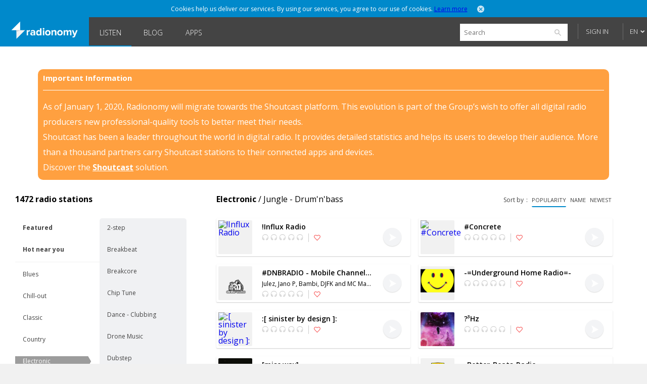

--- FILE ---
content_type: text/html; charset=utf-8
request_url: https://www.radionomy.com/en/style/electronic/jungle%20-%20drum%27n%27bass
body_size: 83950
content:


<!doctype html>
<html>
<head prefix="og: http://ogp.me/ns#">
	<title>Radionomy | Enjoy the best Electronic / Jungle - Drum&#39;n&#39;bass online radio stations</title>
	<script id="quantcast-init">
		var ezt = ezt || [];
	</script>
	<meta charset="UTF-8">
	<meta name="description" content="Radionomy features the best Electronic / Jungle - Drum&#39;n&#39;bass radio stations, available all in one place. Download the brand new mobile application for free.">
	<meta name="viewport" content="width=device-width, initial-scale=1.0, maximum-scale=1.0, user-scalable=0">

	<meta name="twitter:card" content="summary" />
	<meta name="twitter:title" content="Radionomy" />
	<meta name="twitter:image" content="https://www.radionomy.com/images/shareThumbnail.png" /> <!-- 200x200 -->
	<meta name="twitter:url" content="https://www.radionomy.com" />
	<meta name="twitter:description" content="Radionomy - Discover and listen to radio stations that you like, or produce your own and build your audience" />
	<meta name="twitter:creator" content="@radionomy" />


		<meta property="og:title" content="Radionomy" />
		<meta property="og:image" content="https://www.radionomy.com/images/shareThumbnail.png" />
        <!-- 200x200 -->
		<meta property="og:url" content="https://www.radionomy.com" />
		<meta property="og:description" content="Radionomy - Discover and listen to radio stations that you like, or produce your own and build your audience" />
	<meta property="og:type" content="website" />
	<meta property="fb:app_id" content="216483411309" />

	<link rel="icon" type="image/png" href="/images/shareThumbnail2.png">

	<link rel="stylesheet" type="text/css" href="/css/reset.css?v090115">
	<link rel="stylesheet" type="text/css" href="/css/style.css?v090115">
	<link rel="stylesheet" type="text/css" href="/css/responsive.css?v171214">
	<link rel="stylesheet" type="text/css" href="/css/jquery.mmenu.all.css?v171214">
	<link rel="stylesheet" type="text/css" href="/css/colorpicker.css?v171214">
	<link rel="stylesheet" type="text/css" href="/css/slick.css?v171214">
	<link rel="stylesheet" type="text/css" href="/css/modif.css?v290515">
	<link rel="stylesheet" type="text/css" href="//fonts.googleapis.com/css?family=Open+Sans:300,400,600,700">
	<link rel="stylesheet" type="text/css" href="/css/app/app.css?v22042016">
    <link rel="stylesheet" type="text/css" href="/css/pre_roll_banner.css">
	<style>
        .homeBackground {
            -moz-background-size: cover;
            -webkit-background-size: cover;
            background: url(/images/home/00.jpg) center center;
            background-size: cover;
            height: 100%;
        }
	</style>
    <link href="/css/pre_roll_banner.css" rel="stylesheet" />
	

	<script type="text/javascript" src="/js/jquery.min.js?v171214"></script>
	<script type="text/javascript" src="/js/jquery.jplayer.min.js?v171214"></script>
	<script type="text/javascript" src="/js/jquery.mmenu.min.all.js?v171214"></script>
	<script type="text/javascript" src="/js/jquery.cookie.js"></script>
	<script type="text/javascript" src="/js/radionomy.player.js?v191214"></script>
	<script type="text/javascript" src="/js/radionomy.api.agentid.js"></script>
	<script type="text/javascript" src="/js/synchrobanner.js"></script>
	<script type="text/javascript" src="/js/common.js?v27042016"></script>
	<script type="text/javascript" src="/js/player.js?v28042016"></script>
	<script type="text/javascript" src="/js/website.js?v27042016"></script>
	<script type="text/javascript" src="/js/colorpicker.js?v171214"></script>
	<script type="text/javascript" src="/js/slick.min.js?v171214"></script>
	<script type="text/javascript" src="/js/blur.min.js?v171214"></script>
	<script type="text/javascript">
		$(function () {
			AddToHistory('/en/style/electronic/jungle%20-%20drum'n'bass');
		});
	</script>

	

	

<script>
    var cookiePooling = {
        quantcastData : {
            pCode: "p-Y-06Pcz6b21_t",
            appId: "799A62DF-A8FF-48C5-B567-32D67102E073"
        }
    }

    var _qevents = _qevents || [];
    (function () {
        var elem = document.createElement('script');
        elem.src = (document.location.protocol == "https:" ? "https://secure" : "http://edge") + ".quantserve.com/quant.js";
        elem.async = true;
        elem.type = "text/javascript";
        var scpt = document.getElementsByTagName('script')[0];
        scpt.parentNode.insertBefore(elem, scpt);
    })();

    _qevents.push({
        qacct: cookiePooling.quantcastData.pCode
    });

    cookiePooling.pushToQuantcast = function (pcode, cookieUid, label) {
        _qevents.push({
            qacct: pcode + '_test',
            uid: cookieUid,
            labels: label
        });
    }

    // Post cookie function
    cookiePooling.postCookie = function(radioId, actionTypeUid, actionTypeName, actionTarget, label, contactId) {
    	console.log('postCookie -> radid:' + radioId + ', actionTypeUid:' + actionTypeUid + ', actionTypeName:' + actionTypeName + ', actionTarget:' + actionTarget + ', label:' + label + ' (pcode: ' + cookiePooling.quantcastData.pCode +')');
        var dmpCookieName = "dmp_cookieId";

        var dmpCookie = $.cookie(dmpCookieName);

        var cookieModel = {
            ContactId: contactId,
            CookieId: undefined,
            ApplicationId: "799A62DF-A8FF-48C5-B567-32D67102E073",
            RadioId: radioId,
            ActionType: actionTypeUid,
            Target: actionTarget
        };
        if (dmpCookie) {
            cookieModel.CookieId = dmpCookie;
        }

        facebookTrack("ViewContent");

        $.post("https://apicp.radionomy.com/api/cookies", cookieModel, function(responseData) {
            var cookieUid = responseData;
            $.cookie(dmpCookieName, cookieUid, {
                path: '/',
                expires : 365
            });

            // Push Quantcast pixel
            cookiePooling.pushToQuantcast('p-Y-06Pcz6b21_t', cookieUid, label);
        }, "json");
    };
</script>
	

	<!-- Facebook Pixel Code -->
<script>
	!function(f,b,e,v,n,t,s){if(f.fbq)return;n=f.fbq=function()
	{n.callMethod? n.callMethod.apply(n,arguments):n.queue.push(arguments)}
	;if(!f._fbq)f._fbq=n;
	n.push=n;n.loaded=!0;n.version='2.0';n.queue=[];t=b.createElement(e);t.async=!0;
	t.src=v;s=b.getElementsByTagName(e)[0];s.parentNode.insertBefore(t,s)}(window,
	document,'script','//connect.facebook.net/en_US/fbevents.js');
	// Insert Your Facebook Pixel ID below.
	fbq('init', '863704357097894');
	fbq('track', 'PageView');

	function facebookTrack(event) {
	    fbq('track', event);
	}
</script>
<!-- Insert Your Facebook Pixel ID below. -->
<noscript>
    <img height="1" width="1" style="display:none"
         src="https://www.facebook.com/tr?id=863704357097894&ev=PageView&noscript=1" />
</noscript>
<!-- End Facebook Pixel Code -->

    <style>
        #app-page {
            background-color: transparent;
        }
        .centered {
            width: 1280px;
            margin: 0 auto;
        }
        #wrap {
            position: relative;
            margin: 0 auto;
            width: 1220px;
            height: auto;
            min-height: 100%;
            background: white;
            padding: 10px 30px;
        }
        #footer {
            position: relative;
            margin: 0 auto;
            bottom: 0;
            left: 0;
            width: 1280px;
            height: auto;
            background: #FFF;
        }
    </style>
</head>
<body>
	<div id="app-page">
		<div id="fb-root"></div>

		

<nav id="menu" style="background: url('/images/mobile/01.jpg') top center no-repeat;-webkit-background-size:cover;-moz-background-size:cover;background-size:cover;">
	<div class="mobileMenu">
			<a href="/en" rel="internal"><img src="/images/logoRadionomyMobile.png" width="150" height="40"></a>
			<ul>
				<li class="logged"><a href="/en/favorites" data-translation-id="favorites" rel="internal">Favorites</a></li>
				<li><a href="/en/style/electronic/jungle%20-%20drum&#39;n&#39;bass" rel="internal" data-translation-id="listen">Listen</a></li>
				<li><a href="/en/static/produce" rel="internal" data-translation-id="produce">Produce</a></li>
				
				<li><a href="http://www.radionomygroup.com/" target="_blank" data-translation-id="aboutus">About us</a></li>
				<li>
					<a class="mobileLang" href="#" data-translation-id="languages">Languages <span>(English)</span></a>
					<ul>
							<li class="toRemove"><a href="#" onclick="UpdateLanguage('fr'); return false;">Fran&#231;ais</a></li>
					</ul>
				</li>
				<li>
<form action="/en/search" id="mobileSearch" method="get">						<input name="query" class="mobileSearch" type="text" placeholder="Search on Radionomy">
						<button class="searchGo" type="submit">
							<img src="/images/icons/icon-mobileSearch.png">
						</button>
</form>				</li>
			</ul>

			<div class="goBottom">
				<div class="mobileAccount ">
					<a class="mobileSignIn" href="/en/account/login?returnUrl=%252fen%252fstyle%252felectronic%252fjungle%2B-%2Bdrum%2527n%2527bass" data-translation-id="signin">Sign in</a>
					<a class="mobileSignUp" href="/en/account/register" data-translation-id="noaccount">Don&#39;t have an account yet?</a>
				</div>

				<div class="mobileManage hide">
					<a class="settings" href="https://accounts.radionomy.com/Profile" data-translation-id="settings" target="_blank">Settings</a>
					<a class="logout" href="/en/account/logout?returnUrl=%2Fen%2Fstyle%2Felectronic%2Fjungle%20-%20drum%27n%27bass" data-translation-id="logout">Sign out</a>
				</div>
				<a href="/en/static/disclaimer" data-translation-id="disclaimer" rel="internal">Disclaimer</a>
				<a href="/en/static/privacy" data-translation-id="privacy" rel="internal">Privacy</a>
			</div>
	</div>
	<script>
		$(function () {
			$('#mobileSearch').submit(function (event) {
				var url = '/' + language + '/search/index?' + $('#mobileSearch').serialize();
				NavigateTo(url);
				event.preventDefault();
			});
		});
	</script>
</nav>

        <div id="site" class="">

            <div id="headerMobile">
                <div class="centered">
                    <div class="mobileMenuTrigger">
                        <a href="#menu" onclick="ShowMobileMenu(); return false;">
                            <img src="/images/icons/icon-mobileTrigger.png" width="32" height="30">
                        </a>
                    </div>
                    <img src="/images/logoRadionomyMobile.png" width="120">
                </div>
            </div>

            
<div id="cookieDough" style="">
	<div class="centered">
		<p>Cookies help us deliver our services. By using our services, you agree to our use of cookies.  <span><a href="/en/static/privacy" target="_blank">Learn more</a></span></p>
		<a class="close" href="#" onclick="AcceptCookies(); return false;"><img src="/images/icons/icon-headerClose.png" alt="close" width="14" height="14"></a>
	</div>
</div>
            

            

<header class="">
	<div class="centered">
		<span class="rlogo"><a href="/"><img src="/images/logoRadionomy@2x.png" alt="Radionomy" width="164" height="44" /></a></span>
		<nav>
			<ul>
				<li class="current"><a href="/en/style/electronic/jungle%20-%20drum&#39;n&#39;bass" rel="internal">Listen</a></li>
				
                <li><a class="nav-link" href="http://radionomy.blog/" target="_blank">Blog</a></li>
				<li class=""><a href="/en/apps" rel="internal">Apps</a></li>
				
			</ul>
		</nav>

		<div class="header-right">
<form action="/en/search" method="get">				<input type="search" id="search" name="query" placeholder="Search" />
				<input type="submit" value="search" />
				<a href="/en/search/advanced" class="advanced" rel="internal">Advanced Search</a>
</form>
				<div id="unlogged">
					<a href="/en/account/login?returnUrl=%252fen%252fstyle%252felectronic%252fjungle%2B-%2Bdrum%2527n%2527bass" class="btn">Sign in</a>
					
				</div>

			<div id="lang">
				<a href="#" onclick="return false;">EN</a>
				<ul>
							<li><a href="#" onclick="UpdateLanguage('fr'); return false;">FR</a></li>
				</ul>
			</div>
		</div>
        <div style="clear:both;"></div>
	</div>
	<div id="notifications" style="display: none;">
		<div class="bubble">
			<p>Please sign in to use this functionality</p>
			<a class="close" onclick="$('#notifications').hide()"><img src="/images/icons/icon-headerClose.png" alt="close" width="14" height="14"></a>
		</div>
	</div>

</header>

<script>
	$(function () {
		$('.header-right form').submit(function (event) {
			var url = '/' + language + '/search/index?' + $('.header-right form').serialize();
			NavigateTo(url);
			event.preventDefault();
		});

		$('#search').focus(function () {
			$(this).addClass('focus');
			$('.advanced').slideDown();
		});
		$('#search').focusout(function () {
			$(this).removeClass('focus');
			$('.advanced').slideUp();
		});
	});
</script>


            <div id="wrap">
                
<div id="closure-alert" class="centered alert alert-info">
    <style>
        div#closure-alert {
            margin-top: 35px;
            background: rgba(255,128,0,.75);
            padding: 10px;
            border-radius: 10px;
            color: white;
            max-width: 1110px;
        }

            div#closure-alert h1 {
                background-color: transparent;
                font-size: 15px;
            }

            div#closure-alert hr {
                border-top-color: white;
            }

            div#closure-alert p {
                line-height: 30px;
            }

                div#closure-alert p a {
                    color: white;
                    font-weight: 800;
                }
    </style>
        <div class="marketing">
            <h1>Important Information</h1>
            <hr />
            <p>
                As of January 1, 2020, Radionomy will migrate towards the Shoutcast platform. This evolution is part of the Group’s wish to offer all digital radio producers new professional-quality tools to better meet their needs.
            </p><p>
                Shoutcast has been a leader throughout the world in digital radio. It provides detailed statistics and helps its users to develop their audience. More than a thousand partners carry Shoutcast stations to their connected apps and devices.
            </p><p>
                Discover the <a href="https://www.shoutcast.com/">Shoutcast</a> solution.
            </p>
        </div>
</div>


                


<script>
    try {
        window.titleForPage = 'Radionomy | Enjoy the best Electronic / Jungle - Drum n bass online radio stations';
        window.metaForPage = 'Radionomy features the best Electronic  -  Jungle - Drum n bass radio stations, available all in one place. Download the brand new mobile application for free.';
    } catch (err) {

    }
</script>


<script type="text/javascript" class="init">
    (function() {
    	if (cookiePooling && cookiePooling.postCookie) {
    		// function(radioId, actionTypeUid, actionTypeName, actionTarget, label, contactId)
            cookiePooling.postCookie(undefined, "ec4eeb81-bb5d-42f4-a37a-f4262bf6bf6d", "MusicStyleBrowse", "3 - Electronic", "Electronic.Jungle - Drum'n'bass", "");
        }
    }());
</script>
<div class="browseLeft">
    <h2>1472 radio stations</h2>

    <ul id="browseMainGenre" class="borderGradient">
            <li class="featured ">
                <a data-style-id="-42" href="/en/style/Featured" rel="internal">Featured</a>
            </li>
            <li class="featured ">
                <a data-style-id="-43" href="/en/style/Hot%20near%20you" rel="internal">Hot near you</a>
            </li>

        <hr/>

            <li class="">
                <a data-style-id="7" href="/en/style/blues" rel="internal">Blues</a>
            </li>
            <li class="">
                <a data-style-id="5" href="/en/style/chill-out" rel="internal">Chill-out</a>
            </li>
            <li class="">
                <a data-style-id="13" href="/en/style/classic" rel="internal">Classic</a>
            </li>
            <li class="">
                <a data-style-id="8" href="/en/style/country" rel="internal">Country</a>
            </li>
            <li class="passive">
                <a data-style-id="3" href="/en/style/electronic" rel="internal">Electronic</a>
            </li>
            <li class="">
                <a data-style-id="12" href="/en/style/hits" rel="internal">Hits</a>
            </li>
            <li class="">
                <a data-style-id="6" href="/en/style/jazz" rel="internal">Jazz</a>
            </li>
            <li class="">
                <a data-style-id="9" href="/en/style/latin" rel="internal">Latin</a>
            </li>
            <li class="">
                <a data-style-id="2" href="/en/style/metal" rel="internal">Metal</a>
            </li>
            <li class="">
                <a data-style-id="225" href="/en/style/news%20-%20talk" rel="internal">News - Talk</a>
            </li>
            <li class="">
                <a data-style-id="237" href="/en/style/podcast" rel="internal">Podcast</a>
            </li>
            <li class="">
                <a data-style-id="1" href="/en/style/pop-rock" rel="internal">Pop-Rock</a>
            </li>
            <li class="">
                <a data-style-id="11" href="/en/style/reggae" rel="internal">Reggae</a>
            </li>
            <li class="">
                <a data-style-id="4" href="/en/style/urban" rel="internal">Urban</a>
            </li>
            <li class="">
                <a data-style-id="14" href="/en/style/various" rel="internal">Various</a>
            </li>
            <li class="">
                <a data-style-id="10" href="/en/style/world" rel="internal">World</a>
            </li>
    </ul>


    <ul id="browseSubGenre" class="borderGradient" style="">
                <li class="">
                    <a data-style-id="195" data-style-parentid="3" href="/en/style/electronic/2-step" rel="internal">2-step</a>
                </li>
                <li class="">
                    <a data-style-id="62" data-style-parentid="3" href="/en/style/electronic/breakbeat" rel="internal">Breakbeat</a>
                </li>
                <li class="">
                    <a data-style-id="63" data-style-parentid="3" href="/en/style/electronic/breakcore" rel="internal">Breakcore</a>
                </li>
                <li class="">
                    <a data-style-id="64" data-style-parentid="3" href="/en/style/electronic/chip%20tune" rel="internal">Chip Tune</a>
                </li>
                <li class="">
                    <a data-style-id="194" data-style-parentid="3" href="/en/style/electronic/dance%20-%20clubbing" rel="internal">Dance - Clubbing</a>
                </li>
                <li class="">
                    <a data-style-id="65" data-style-parentid="3" href="/en/style/electronic/drone%20music" rel="internal">Drone Music</a>
                </li>
                <li class="">
                    <a data-style-id="196" data-style-parentid="3" href="/en/style/electronic/dubstep" rel="internal">Dubstep</a>
                </li>
                <li class="">
                    <a data-style-id="66" data-style-parentid="3" href="/en/style/electronic/electro" rel="internal">Electro</a>
                </li>
                <li class="">
                    <a data-style-id="197" data-style-parentid="3" href="/en/style/electronic/electronic" rel="internal">Electronic</a>
                </li>
                <li class="">
                    <a data-style-id="67" data-style-parentid="3" href="/en/style/electronic/electronica" rel="internal">Electronica</a>
                </li>
                <li class="">
                    <a data-style-id="68" data-style-parentid="3" href="/en/style/electronic/goa%20trance" rel="internal">Goa Trance</a>
                </li>
                <li class="">
                    <a data-style-id="69" data-style-parentid="3" href="/en/style/electronic/hardcore%20-%20hard%20dance" rel="internal">Hard Dance</a>
                </li>
                <li class="">
                    <a data-style-id="70" data-style-parentid="3" href="/en/style/electronic/house" rel="internal">House</a>
                </li>
                <li class="">
                    <a data-style-id="71" data-style-parentid="3" href="/en/style/electronic/industrial" rel="internal">Industrial</a>
                </li>
                <li class="active">
                    <a data-style-id="72" data-style-parentid="3" href="/en/style/electronic/jungle%20-%20drum%27n%27bass" rel="internal">Jungle - Drum&#39;n&#39;bass</a>
                </li>
                <li class="">
                    <a data-style-id="73" data-style-parentid="3" href="/en/style/electronic/minimal" rel="internal">Minimal</a>
                </li>
                <li class="">
                    <a data-style-id="74" data-style-parentid="3" href="/en/style/electronic/nu%20rave" rel="internal">Nu Rave</a>
                </li>
                <li class="">
                    <a data-style-id="75" data-style-parentid="3" href="/en/style/electronic/techno" rel="internal">Techno</a>
                </li>
                <li class="">
                    <a data-style-id="76" data-style-parentid="3" href="/en/style/electronic/trance" rel="internal">Trance</a>
                </li>
                <li class="">
                    <a data-style-id="77" data-style-parentid="3" href="/en/style/electronic/uk%20garage(ukg)" rel="internal">UK Garage(UKG)</a>
                </li>
    </ul>
</div>

<div class="browseRight deployed">
    <!-- mobile browsing -->
    <div class="mobileBrowsing">
        <h3><span>Directory</span> / Browse</h3>
        <select class="mainGenre">
                <option data-style-id="-42" href="/en/style/Featured" >Featured</option>
                <option data-style-id="-43" href="/en/style/Hot%20near%20you" >Hot near you</option>
                            <option data-style-id="7" href="/en/style/blues" >Blues</option>
                <option data-style-id="5" href="/en/style/chill-out" >Chill-out</option>
                <option data-style-id="13" href="/en/style/classic" >Classic</option>
                <option data-style-id="8" href="/en/style/country" >Country</option>
                <option data-style-id="3" href="/en/style/electronic" selected>Electronic</option>
                <option data-style-id="12" href="/en/style/hits" >Hits</option>
                <option data-style-id="6" href="/en/style/jazz" >Jazz</option>
                <option data-style-id="9" href="/en/style/latin" >Latin</option>
                <option data-style-id="2" href="/en/style/metal" >Metal</option>
                <option data-style-id="225" href="/en/style/news%20-%20talk" >News - Talk</option>
                <option data-style-id="237" href="/en/style/podcast" >Podcast</option>
                <option data-style-id="1" href="/en/style/pop-rock" >Pop-Rock</option>
                <option data-style-id="11" href="/en/style/reggae" >Reggae</option>
                <option data-style-id="4" href="/en/style/urban" >Urban</option>
                <option data-style-id="14" href="/en/style/various" >Various</option>
                <option data-style-id="10" href="/en/style/world" >World</option>
        </select>
        <select class="subGenre" style="">
                <option data-style-id="195" data-style-parentid="3" href="/en/style/electronic/2-step" >2-step</option>
                <option data-style-id="62" data-style-parentid="3" href="/en/style/electronic/breakbeat" >Breakbeat</option>
                <option data-style-id="63" data-style-parentid="3" href="/en/style/electronic/breakcore" >Breakcore</option>
                <option data-style-id="64" data-style-parentid="3" href="/en/style/electronic/chip%20tune" >Chip Tune</option>
                <option data-style-id="194" data-style-parentid="3" href="/en/style/electronic/dance%20-%20clubbing" >Dance - Clubbing</option>
                <option data-style-id="65" data-style-parentid="3" href="/en/style/electronic/drone%20music" >Drone Music</option>
                <option data-style-id="196" data-style-parentid="3" href="/en/style/electronic/dubstep" >Dubstep</option>
                <option data-style-id="66" data-style-parentid="3" href="/en/style/electronic/electro" >Electro</option>
                <option data-style-id="197" data-style-parentid="3" href="/en/style/electronic/electronic" >Electronic</option>
                <option data-style-id="67" data-style-parentid="3" href="/en/style/electronic/electronica" >Electronica</option>
                <option data-style-id="68" data-style-parentid="3" href="/en/style/electronic/goa%20trance" >Goa Trance</option>
                <option data-style-id="69" data-style-parentid="3" href="/en/style/electronic/hardcore%20-%20hard%20dance" >Hardcore - Hard Dance</option>
                <option data-style-id="70" data-style-parentid="3" href="/en/style/electronic/house" >House</option>
                <option data-style-id="71" data-style-parentid="3" href="/en/style/electronic/industrial" >Industrial</option>
                <option data-style-id="72" data-style-parentid="3" href="/en/style/electronic/jungle%20-%20drum%27n%27bass" selected>Jungle - Drum&#39;n&#39;bass</option>
                <option data-style-id="73" data-style-parentid="3" href="/en/style/electronic/minimal" >Minimal</option>
                <option data-style-id="74" data-style-parentid="3" href="/en/style/electronic/nu%20rave" >Nu Rave</option>
                <option data-style-id="75" data-style-parentid="3" href="/en/style/electronic/techno" >Techno</option>
                <option data-style-id="76" data-style-parentid="3" href="/en/style/electronic/trance" >Trance</option>
                <option data-style-id="77" data-style-parentid="3" href="/en/style/electronic/uk%20garage(ukg)" >UK Garage(UKG)</option>
        </select>
    </div>
    <!-- end mobile browsing -->

    <h1>
        <span class="titleMainGenre">Electronic</span>  / Jungle - Drum&#39;n&#39;bass
    </h1>

    

<p class="browseFilters">
	<span>Sort by</span>
	
	<a class="active" href="/en/style/electronic/jungle%20-%20drum&#39;n&#39;bass?sortBy=popularity&amp;sortType=asc" rel="internal">popularity</a>
	<a class="" href="/en/style/electronic/jungle%20-%20drum&#39;n&#39;bass?sortBy=name&amp;sortType=asc" rel="internal">name</a>
	<a class="" href="/en/style/electronic/jungle%20-%20drum&#39;n&#39;bass?sortBy=newest&amp;sortType=desc" rel="internal">newest</a>
</p>

    

<div id="tile-b20fcad5-f15b-4f5c-88ab-6ede5a551a49" class="browseRadioWrap">
	<a href="/en/radio/-influxradio/index" rel="internal"><img class="radioCover" src="https://ws.shoutcast.com/images/contacts/1/1332/1332d1d2-77bc-4b26-a0e1-56efe05f675c/radios/b20fcad5-f15b-4f5c-88ab-6ede5a551a49/b20fcad5-f15b-4f5c-88ab-6ede5a551a49.jpg" alt="!Influx Radio" width="67" height="67"></a>
	<div class="radioInfo">
		<p class="radioName">!Influx Radio</p>
		<p class="nowPlaying" style="display: none;">
			<span class="artist">
				
			</span>
			<span class="separator">-</span>
			<span class="title">
				
			</span>
		</p>

		<div class="radioRating">
			<img src="/images/icons/icon-radioRatings-zero.png" width="82" height="13" alt="Ratings">
			<a href="#" onclick="AddFavorite(&#39;b20fcad5-f15b-4f5c-88ab-6ede5a551a49&#39;, event); return false;" class="fav-icon addToFav">
				<img src="/images/icons/icon-radioActionsUnfav.png" width="13" height="13">
			</a>
		</div>
	</div>

	<div class="radioPlay">
		<div class="radioPlayBtn" data-play-stream="{ &quot;mp3&quot;: &quot;http://eu3.radioboss.fm:8271/;&quot;, &quot;title&quot;: &quot;!Influx Radio&quot;, &quot;isFavorite&quot;: false, &quot;url&quot;: &quot;-influxradio&quot;, &quot;logo&quot;: &quot;https://ws.shoutcast.com/images/contacts/1/1332/1332d1d2-77bc-4b26-a0e1-56efe05f675c/radios/b20fcad5-f15b-4f5c-88ab-6ede5a551a49/b20fcad5-f15b-4f5c-88ab-6ede5a551a49.jpg&quot;, &quot;song&quot;: &quot; - &quot;, &quot;radioUID&quot;: &quot;b20fcad5-f15b-4f5c-88ab-6ede5a551a49&quot; }"></div> <!-- StopBtn -->
	</div>
</div>


<div id="tile-d57f419f-f55e-43c6-a05a-9b4adb7b34e2" class="browseRadioWrap">
	<a href="/en/radio/-concrete/index" rel="internal"><img class="radioCover" src="https://ws.shoutcast.com/images/contacts/2/2fee/2fee1401-ae5a-4f0b-8d48-431d53381884/radios/d57f419f-f55e-43c6-a05a-9b4adb7b34e2/d57f419f-f55e-43c6-a05a-9b4adb7b34e2.jpg" alt="#Concrete" width="67" height="67"></a>
	<div class="radioInfo">
		<p class="radioName">#Concrete</p>
		<p class="nowPlaying" style="display: none;">
			<span class="artist">
				
			</span>
			<span class="separator">-</span>
			<span class="title">
				
			</span>
		</p>

		<div class="radioRating">
			<img src="/images/icons/icon-radioRatings-zero.png" width="82" height="13" alt="Ratings">
			<a href="#" onclick="AddFavorite(&#39;d57f419f-f55e-43c6-a05a-9b4adb7b34e2&#39;, event); return false;" class="fav-icon addToFav">
				<img src="/images/icons/icon-radioActionsUnfav.png" width="13" height="13">
			</a>
		</div>
	</div>

	<div class="radioPlay">
		<div class="radioPlayBtn" data-play-stream="{ &quot;mp3&quot;: &quot;http://listen.shoutcast.com/concretebroadcast/;&quot;, &quot;title&quot;: &quot;#Concrete&quot;, &quot;isFavorite&quot;: false, &quot;url&quot;: &quot;-concrete&quot;, &quot;logo&quot;: &quot;https://ws.shoutcast.com/images/contacts/2/2fee/2fee1401-ae5a-4f0b-8d48-431d53381884/radios/d57f419f-f55e-43c6-a05a-9b4adb7b34e2/d57f419f-f55e-43c6-a05a-9b4adb7b34e2.jpg&quot;, &quot;song&quot;: &quot; - &quot;, &quot;radioUID&quot;: &quot;d57f419f-f55e-43c6-a05a-9b4adb7b34e2&quot; }"></div> <!-- StopBtn -->
	</div>
</div>


<div id="tile-5fee0e83-447f-44b1-9f5b-6fdedc10884f" class="browseRadioWrap">
	<a href="/en/radio/-dnbradio-mobilechannel-freshdrumnbass-jungle/index" rel="internal"><img class="radioCover" src="https://ws.shoutcast.com/images/contacts/2/2cf0/2cf01254-e2ae-4653-a6a7-5748691b5c3e/radios/5fee0e83-447f-44b1-9f5b-6fdedc10884f/5fee0e83-447f-44b1-9f5b-6fdedc10884f.png" alt="#DNBRADIO - Mobile Channel - Fresh Drum n Bass, Jungle" width="67" height="67"></a>
	<div class="radioInfo">
		<p class="radioName">#DNBRADIO - Mobile Channel - Fresh Drum n Bass, Jungle</p>
		<p class="nowPlaying" style="display: none;">
			<span class="artist">
				
			</span>
			<span class="separator">-</span>
			<span class="title">
				
			</span>
		</p>

		<div class="radioRating">
			<img src="/images/icons/icon-radioRatings-zero.png" width="82" height="13" alt="Ratings">
			<a href="#" onclick="AddFavorite(&#39;5fee0e83-447f-44b1-9f5b-6fdedc10884f&#39;, event); return false;" class="fav-icon addToFav">
				<img src="/images/icons/icon-radioActionsUnfav.png" width="13" height="13">
			</a>
		</div>
	</div>

	<div class="radioPlay">
		<div class="radioPlayBtn" data-play-stream="{ &quot;mp3&quot;: &quot;http://source.dnbradio.com:10128/stream/300/;&quot;, &quot;title&quot;: &quot;#DNBRADIO - Mobile Channel - Fresh Drum n Bass, Jungle&quot;, &quot;isFavorite&quot;: false, &quot;url&quot;: &quot;-dnbradio-mobilechannel-freshdrumnbass-jungle&quot;, &quot;logo&quot;: &quot;https://ws.shoutcast.com/images/contacts/2/2cf0/2cf01254-e2ae-4653-a6a7-5748691b5c3e/radios/5fee0e83-447f-44b1-9f5b-6fdedc10884f/5fee0e83-447f-44b1-9f5b-6fdedc10884f.png&quot;, &quot;song&quot;: &quot; - &quot;, &quot;radioUID&quot;: &quot;5fee0e83-447f-44b1-9f5b-6fdedc10884f&quot; }"></div> <!-- StopBtn -->
	</div>
</div>


<div id="tile-e7eb9ad9-804f-44d2-a937-22ad13d83d71" class="browseRadioWrap">
	<a href="/en/radio/--undergroundhomeradio--/index" rel="internal"><img class="radioCover" src="https://ws.shoutcast.com/images/contacts/7/7084/7084a72e-12d4-4429-a70b-ea3671d17815/radios/e7eb9ad9-804f-44d2-a937-22ad13d83d71/e7eb9ad9-804f-44d2-a937-22ad13d83d71.png" alt="-=Underground Home Radio=-" width="67" height="67"></a>
	<div class="radioInfo">
		<p class="radioName">-=Underground Home Radio=-</p>
		<p class="nowPlaying" style="display: none;">
			<span class="artist">
				
			</span>
			<span class="separator">-</span>
			<span class="title">
				
			</span>
		</p>

		<div class="radioRating">
			<img src="/images/icons/icon-radioRatings-zero.png" width="82" height="13" alt="Ratings">
			<a href="#" onclick="AddFavorite(&#39;e7eb9ad9-804f-44d2-a937-22ad13d83d71&#39;, event); return false;" class="fav-icon addToFav">
				<img src="/images/icons/icon-radioActionsUnfav.png" width="13" height="13">
			</a>
		</div>
	</div>

	<div class="radioPlay">
		<div class="radioPlayBtn" data-play-stream="{ &quot;mp3&quot;: &quot;/;&quot;, &quot;title&quot;: &quot;-=Underground Home Radio=-&quot;, &quot;isFavorite&quot;: false, &quot;url&quot;: &quot;--undergroundhomeradio--&quot;, &quot;logo&quot;: &quot;https://ws.shoutcast.com/images/contacts/7/7084/7084a72e-12d4-4429-a70b-ea3671d17815/radios/e7eb9ad9-804f-44d2-a937-22ad13d83d71/e7eb9ad9-804f-44d2-a937-22ad13d83d71.png&quot;, &quot;song&quot;: &quot; - &quot;, &quot;radioUID&quot;: &quot;e7eb9ad9-804f-44d2-a937-22ad13d83d71&quot; }"></div> <!-- StopBtn -->
	</div>
</div>


<div id="tile-61be097b-d679-44fc-a81a-a7901c8e76c9" class="browseRadioWrap">
	<a href="/en/radio/--sinisterbydesign--/index" rel="internal"><img class="radioCover" src="https://ws.shoutcast.com/images/contacts/6/635e/635e867b-eb41-4f3d-9ff6-65bef282bf9c/radios/61be097b-d679-44fc-a81a-a7901c8e76c9/61be097b-d679-44fc-a81a-a7901c8e76c9.jpg" alt=":[ sinister by design ]:" width="67" height="67"></a>
	<div class="radioInfo">
		<p class="radioName">:[ sinister by design ]:</p>
		<p class="nowPlaying" style="display: none;">
			<span class="artist">
				
			</span>
			<span class="separator">-</span>
			<span class="title">
				
			</span>
		</p>

		<div class="radioRating">
			<img src="/images/icons/icon-radioRatings-zero.png" width="82" height="13" alt="Ratings">
			<a href="#" onclick="AddFavorite(&#39;61be097b-d679-44fc-a81a-a7901c8e76c9&#39;, event); return false;" class="fav-icon addToFav">
				<img src="/images/icons/icon-radioActionsUnfav.png" width="13" height="13">
			</a>
		</div>
	</div>

	<div class="radioPlay">
		<div class="radioPlayBtn" data-play-stream="{ &quot;mp3&quot;: &quot;http:/;&quot;, &quot;title&quot;: &quot;:[ sinister by design ]:&quot;, &quot;isFavorite&quot;: false, &quot;url&quot;: &quot;--sinisterbydesign--&quot;, &quot;logo&quot;: &quot;https://ws.shoutcast.com/images/contacts/6/635e/635e867b-eb41-4f3d-9ff6-65bef282bf9c/radios/61be097b-d679-44fc-a81a-a7901c8e76c9/61be097b-d679-44fc-a81a-a7901c8e76c9.jpg&quot;, &quot;song&quot;: &quot; - &quot;, &quot;radioUID&quot;: &quot;61be097b-d679-44fc-a81a-a7901c8e76c9&quot; }"></div> <!-- StopBtn -->
	</div>
</div>


<div id="tile-2cbab288-3fec-4b26-837e-89df0a54eaec" class="browseRadioWrap">
	<a href="/en/radio/--hz/index" rel="internal"><img class="radioCover" src="https://ws.shoutcast.com/images/contacts/2/2cb4/2cb44973-1c49-4149-ab34-7a9e7333158f/radios/2cbab288-3fec-4b26-837e-89df0a54eaec/2cbab288-3fec-4b26-837e-89df0a54eaec.png" alt="?&#179;Hz" width="67" height="67"></a>
	<div class="radioInfo">
		<p class="radioName">?&#179;Hz</p>
		<p class="nowPlaying" style="display: none;">
			<span class="artist">
				
			</span>
			<span class="separator">-</span>
			<span class="title">
				
			</span>
		</p>

		<div class="radioRating">
			<img src="/images/icons/icon-radioRatings-zero.png" width="82" height="13" alt="Ratings">
			<a href="#" onclick="AddFavorite(&#39;2cbab288-3fec-4b26-837e-89df0a54eaec&#39;, event); return false;" class="fav-icon addToFav">
				<img src="/images/icons/icon-radioActionsUnfav.png" width="13" height="13">
			</a>
		</div>
	</div>

	<div class="radioPlay">
		<div class="radioPlayBtn" data-play-stream="{ &quot;mp3&quot;: &quot;/;&quot;, &quot;title&quot;: &quot;?&#179;Hz&quot;, &quot;isFavorite&quot;: false, &quot;url&quot;: &quot;--hz&quot;, &quot;logo&quot;: &quot;https://ws.shoutcast.com/images/contacts/2/2cb4/2cb44973-1c49-4149-ab34-7a9e7333158f/radios/2cbab288-3fec-4b26-837e-89df0a54eaec/2cbab288-3fec-4b26-837e-89df0a54eaec.png&quot;, &quot;song&quot;: &quot; - &quot;, &quot;radioUID&quot;: &quot;2cbab288-3fec-4b26-837e-89df0a54eaec&quot; }"></div> <!-- StopBtn -->
	</div>
</div>


<div id="tile-9e03afe8-0333-4713-a4dc-a40df3deb577" class="browseRadioWrap">
	<a href="/en/radio/-miscwav-/index" rel="internal"><img class="radioCover" src="https://ws.shoutcast.com/images/contacts/0/049f/049f86f2-3a01-4c10-93d0-2ec640b5968f/radios/9e03afe8-0333-4713-a4dc-a40df3deb577/9e03afe8-0333-4713-a4dc-a40df3deb577.png" alt="[misc.wav]" width="67" height="67"></a>
	<div class="radioInfo">
		<p class="radioName">[misc.wav]</p>
		<p class="nowPlaying" style="display: none;">
			<span class="artist">
				
			</span>
			<span class="separator">-</span>
			<span class="title">
				
			</span>
		</p>

		<div class="radioRating">
			<img src="/images/icons/icon-radioRatings-zero.png" width="82" height="13" alt="Ratings">
			<a href="#" onclick="AddFavorite(&#39;9e03afe8-0333-4713-a4dc-a40df3deb577&#39;, event); return false;" class="fav-icon addToFav">
				<img src="/images/icons/icon-radioActionsUnfav.png" width="13" height="13">
			</a>
		</div>
	</div>

	<div class="radioPlay">
		<div class="radioPlayBtn" data-play-stream="{ &quot;mp3&quot;: &quot;/;&quot;, &quot;title&quot;: &quot;[misc.wav]&quot;, &quot;isFavorite&quot;: false, &quot;url&quot;: &quot;-miscwav-&quot;, &quot;logo&quot;: &quot;https://ws.shoutcast.com/images/contacts/0/049f/049f86f2-3a01-4c10-93d0-2ec640b5968f/radios/9e03afe8-0333-4713-a4dc-a40df3deb577/9e03afe8-0333-4713-a4dc-a40df3deb577.png&quot;, &quot;song&quot;: &quot; - &quot;, &quot;radioUID&quot;: &quot;9e03afe8-0333-4713-a4dc-a40df3deb577&quot; }"></div> <!-- StopBtn -->
	</div>
</div>


<div id="tile-e78a2932-3faa-4a23-8028-cd0fa7f718f4" class="browseRadioWrap">
	<a href="/en/radio/-better-beats-radio-/index" rel="internal"><img class="radioCover" src="https://ws.shoutcast.com/images/contacts/a/a79c/a79c55f1-ee88-44f2-af85-6cb349d7ca4f/radios/e78a2932-3faa-4a23-8028-cd0fa7f718f4/e78a2932-3faa-4a23-8028-cd0fa7f718f4.png" alt="_Better_Beats_Radio_" width="67" height="67"></a>
	<div class="radioInfo">
		<p class="radioName">_Better_Beats_Radio_</p>
		<p class="nowPlaying" style="display: none;">
			<span class="artist">
				
			</span>
			<span class="separator">-</span>
			<span class="title">
				
			</span>
		</p>

		<div class="radioRating">
			<img src="/images/icons/icon-radioRatings-zero.png" width="82" height="13" alt="Ratings">
			<a href="#" onclick="AddFavorite(&#39;e78a2932-3faa-4a23-8028-cd0fa7f718f4&#39;, event); return false;" class="fav-icon addToFav">
				<img src="/images/icons/icon-radioActionsUnfav.png" width="13" height="13">
			</a>
		</div>
	</div>

	<div class="radioPlay">
		<div class="radioPlayBtn" data-play-stream="{ &quot;mp3&quot;: &quot;/;&quot;, &quot;title&quot;: &quot;_Better_Beats_Radio_&quot;, &quot;isFavorite&quot;: false, &quot;url&quot;: &quot;-better-beats-radio-&quot;, &quot;logo&quot;: &quot;https://ws.shoutcast.com/images/contacts/a/a79c/a79c55f1-ee88-44f2-af85-6cb349d7ca4f/radios/e78a2932-3faa-4a23-8028-cd0fa7f718f4/e78a2932-3faa-4a23-8028-cd0fa7f718f4.png&quot;, &quot;song&quot;: &quot; - &quot;, &quot;radioUID&quot;: &quot;e78a2932-3faa-4a23-8028-cd0fa7f718f4&quot; }"></div> <!-- StopBtn -->
	</div>
</div>


<div id="tile-350da53f-6968-404f-a395-7e9536505adf" class="browseRadioWrap">
	<a href="/en/radio/-error-company-/index" rel="internal"><img class="radioCover" src="https://ws.shoutcast.com/images/contacts/a/a510/a5107088-9ee4-437a-9303-824331db30dd/radios/350da53f-6968-404f-a395-7e9536505adf/350da53f-6968-404f-a395-7e9536505adf.png" alt="_ERROR_COMPANY_" width="67" height="67"></a>
	<div class="radioInfo">
		<p class="radioName">_ERROR_COMPANY_</p>
		<p class="nowPlaying" style="display: none;">
			<span class="artist">
				
			</span>
			<span class="separator">-</span>
			<span class="title">
				
			</span>
		</p>

		<div class="radioRating">
			<img src="/images/icons/icon-radioRatings-zero.png" width="82" height="13" alt="Ratings">
			<a href="#" onclick="AddFavorite(&#39;350da53f-6968-404f-a395-7e9536505adf&#39;, event); return false;" class="fav-icon addToFav">
				<img src="/images/icons/icon-radioActionsUnfav.png" width="13" height="13">
			</a>
		</div>
	</div>

	<div class="radioPlay">
		<div class="radioPlayBtn" data-play-stream="{ &quot;mp3&quot;: &quot;http://errorcompany.noip.me:8000/error/;&quot;, &quot;title&quot;: &quot;_ERROR_COMPANY_&quot;, &quot;isFavorite&quot;: false, &quot;url&quot;: &quot;-error-company-&quot;, &quot;logo&quot;: &quot;https://ws.shoutcast.com/images/contacts/a/a510/a5107088-9ee4-437a-9303-824331db30dd/radios/350da53f-6968-404f-a395-7e9536505adf/350da53f-6968-404f-a395-7e9536505adf.png&quot;, &quot;song&quot;: &quot; - &quot;, &quot;radioUID&quot;: &quot;350da53f-6968-404f-a395-7e9536505adf&quot; }"></div> <!-- StopBtn -->
	</div>
</div>


<div id="tile-3e41e39e-6360-4c31-9e5c-def9bfb9eab8" class="browseRadioWrap">
	<a href="/en/radio/0511live/index" rel="internal"><img class="radioCover" src="https://ws.shoutcast.com/images/contacts/c/c032/c032ed9b-81c1-4c3b-8bbe-9b72be826ddb/radios/3e41e39e-6360-4c31-9e5c-def9bfb9eab8/3e41e39e-6360-4c31-9e5c-def9bfb9eab8.png" alt="0511live" width="67" height="67"></a>
	<div class="radioInfo">
		<p class="radioName">0511live</p>
		<p class="nowPlaying" style="display: none;">
			<span class="artist">
				
			</span>
			<span class="separator">-</span>
			<span class="title">
				
			</span>
		</p>

		<div class="radioRating">
			<img src="/images/icons/icon-radioRatings-zero.png" width="82" height="13" alt="Ratings">
			<a href="#" onclick="AddFavorite(&#39;3e41e39e-6360-4c31-9e5c-def9bfb9eab8&#39;, event); return false;" class="fav-icon addToFav">
				<img src="/images/icons/icon-radioActionsUnfav.png" width="13" height="13">
			</a>
		</div>
	</div>

	<div class="radioPlay">
		<div class="radioPlayBtn" data-play-stream="{ &quot;mp3&quot;: &quot;/;&quot;, &quot;title&quot;: &quot;0511live&quot;, &quot;isFavorite&quot;: false, &quot;url&quot;: &quot;0511live&quot;, &quot;logo&quot;: &quot;https://ws.shoutcast.com/images/contacts/c/c032/c032ed9b-81c1-4c3b-8bbe-9b72be826ddb/radios/3e41e39e-6360-4c31-9e5c-def9bfb9eab8/3e41e39e-6360-4c31-9e5c-def9bfb9eab8.png&quot;, &quot;song&quot;: &quot; - &quot;, &quot;radioUID&quot;: &quot;3e41e39e-6360-4c31-9e5c-def9bfb9eab8&quot; }"></div> <!-- StopBtn -->
	</div>
</div>


<div id="tile-44ac2f7b-f840-4ad8-a06d-6f0835558766" class="browseRadioWrap">
	<a href="/en/radio/0w0/index" rel="internal"><img class="radioCover" src="https://ws.shoutcast.com/images/contacts/0/058b/058bc0ac-8ea5-4c6b-a788-6b04082c94b3/radios/44ac2f7b-f840-4ad8-a06d-6f0835558766/44ac2f7b-f840-4ad8-a06d-6f0835558766.png" alt="0w0" width="67" height="67"></a>
	<div class="radioInfo">
		<p class="radioName">0w0</p>
		<p class="nowPlaying" style="display: none;">
			<span class="artist">
				
			</span>
			<span class="separator">-</span>
			<span class="title">
				
			</span>
		</p>

		<div class="radioRating">
			<img src="/images/icons/icon-radioRatings-zero.png" width="82" height="13" alt="Ratings">
			<a href="#" onclick="AddFavorite(&#39;44ac2f7b-f840-4ad8-a06d-6f0835558766&#39;, event); return false;" class="fav-icon addToFav">
				<img src="/images/icons/icon-radioActionsUnfav.png" width="13" height="13">
			</a>
		</div>
	</div>

	<div class="radioPlay">
		<div class="radioPlayBtn" data-play-stream="{ &quot;mp3&quot;: &quot;http:/;&quot;, &quot;title&quot;: &quot;0w0&quot;, &quot;isFavorite&quot;: false, &quot;url&quot;: &quot;0w0&quot;, &quot;logo&quot;: &quot;https://ws.shoutcast.com/images/contacts/0/058b/058bc0ac-8ea5-4c6b-a788-6b04082c94b3/radios/44ac2f7b-f840-4ad8-a06d-6f0835558766/44ac2f7b-f840-4ad8-a06d-6f0835558766.png&quot;, &quot;song&quot;: &quot; - &quot;, &quot;radioUID&quot;: &quot;44ac2f7b-f840-4ad8-a06d-6f0835558766&quot; }"></div> <!-- StopBtn -->
	</div>
</div>


<div id="tile-1ec4b13c-6585-424d-955b-5efd4868f9eb" class="browseRadioWrap">
	<a href="/en/radio/100strictlyraggajungleradio/index" rel="internal"><img class="radioCover" src="https://ws.shoutcast.com/images/contacts/e/ed57/ed57675c-49cb-4d06-a3a7-ac93c74b43ff/radios/1ec4b13c-6585-424d-955b-5efd4868f9eb/1ec4b13c-6585-424d-955b-5efd4868f9eb.png" alt="100% STRICTLY RAGGA JUNGLE RADIO" width="67" height="67"></a>
	<div class="radioInfo">
		<p class="radioName">100% STRICTLY RAGGA JUNGLE RADIO</p>
		<p class="nowPlaying" style="display: none;">
			<span class="artist">
				
			</span>
			<span class="separator">-</span>
			<span class="title">
				
			</span>
		</p>

		<div class="radioRating">
			<img src="/images/icons/icon-radioRatings-zero.png" width="82" height="13" alt="Ratings">
			<a href="#" onclick="AddFavorite(&#39;1ec4b13c-6585-424d-955b-5efd4868f9eb&#39;, event); return false;" class="fav-icon addToFav">
				<img src="/images/icons/icon-radioActionsUnfav.png" width="13" height="13">
			</a>
		</div>
	</div>

	<div class="radioPlay">
		<div class="radioPlayBtn" data-play-stream="{ &quot;mp3&quot;: &quot;/;&quot;, &quot;title&quot;: &quot;100% STRICTLY RAGGA JUNGLE RADIO&quot;, &quot;isFavorite&quot;: false, &quot;url&quot;: &quot;100strictlyraggajungleradio&quot;, &quot;logo&quot;: &quot;https://ws.shoutcast.com/images/contacts/e/ed57/ed57675c-49cb-4d06-a3a7-ac93c74b43ff/radios/1ec4b13c-6585-424d-955b-5efd4868f9eb/1ec4b13c-6585-424d-955b-5efd4868f9eb.png&quot;, &quot;song&quot;: &quot; - &quot;, &quot;radioUID&quot;: &quot;1ec4b13c-6585-424d-955b-5efd4868f9eb&quot; }"></div> <!-- StopBtn -->
	</div>
</div>


<div id="tile-5e941248-9a47-473b-9509-e53dabfa8f4e" class="browseRadioWrap">
	<a href="/en/radio/1015matrix/index" rel="internal"><img class="radioCover" src="https://ws.shoutcast.com/images/contacts/2/28bc/28bc3854-e647-4e5b-afd2-ca2ad9d9f2b1/radios/5e941248-9a47-473b-9509-e53dabfa8f4e/5e941248-9a47-473b-9509-e53dabfa8f4e.jpg" alt="101.5matrix" width="67" height="67"></a>
	<div class="radioInfo">
		<p class="radioName">101.5matrix</p>
		<p class="nowPlaying" style="display: none;">
			<span class="artist">
				
			</span>
			<span class="separator">-</span>
			<span class="title">
				
			</span>
		</p>

		<div class="radioRating">
			<img src="/images/icons/icon-radioRatings-zero.png" width="82" height="13" alt="Ratings">
			<a href="#" onclick="AddFavorite(&#39;5e941248-9a47-473b-9509-e53dabfa8f4e&#39;, event); return false;" class="fav-icon addToFav">
				<img src="/images/icons/icon-radioActionsUnfav.png" width="13" height="13">
			</a>
		</div>
	</div>

	<div class="radioPlay">
		<div class="radioPlayBtn" data-play-stream="{ &quot;mp3&quot;: &quot;http://190.77.197.64:8095/101.5matrix.com/;&quot;, &quot;title&quot;: &quot;101.5matrix&quot;, &quot;isFavorite&quot;: false, &quot;url&quot;: &quot;1015matrix&quot;, &quot;logo&quot;: &quot;https://ws.shoutcast.com/images/contacts/2/28bc/28bc3854-e647-4e5b-afd2-ca2ad9d9f2b1/radios/5e941248-9a47-473b-9509-e53dabfa8f4e/5e941248-9a47-473b-9509-e53dabfa8f4e.jpg&quot;, &quot;song&quot;: &quot; - &quot;, &quot;radioUID&quot;: &quot;5e941248-9a47-473b-9509-e53dabfa8f4e&quot; }"></div> <!-- StopBtn -->
	</div>
</div>


<div id="tile-564b982c-c435-483e-aa9d-a34f33c3b9c5" class="browseRadioWrap">
	<a href="/en/radio/1097crapitalfm/index" rel="internal"><img class="radioCover" src="https://ws.shoutcast.com/images/contacts/5/597a/597a55d4-043d-4028-a215-593f43fcfc90/radios/564b982c-c435-483e-aa9d-a34f33c3b9c5/564b982c-c435-483e-aa9d-a34f33c3b9c5.png" alt="109.7 Crapital FM" width="67" height="67"></a>
	<div class="radioInfo">
		<p class="radioName">109.7 Crapital FM</p>
		<p class="nowPlaying" style="display: none;">
			<span class="artist">
				
			</span>
			<span class="separator">-</span>
			<span class="title">
				
			</span>
		</p>

		<div class="radioRating">
			<img src="/images/icons/icon-radioRatings-zero.png" width="82" height="13" alt="Ratings">
			<a href="#" onclick="AddFavorite(&#39;564b982c-c435-483e-aa9d-a34f33c3b9c5&#39;, event); return false;" class="fav-icon addToFav">
				<img src="/images/icons/icon-radioActionsUnfav.png" width="13" height="13">
			</a>
		</div>
	</div>

	<div class="radioPlay">
		<div class="radioPlayBtn" data-play-stream="{ &quot;mp3&quot;: &quot;/;&quot;, &quot;title&quot;: &quot;109.7 Crapital FM&quot;, &quot;isFavorite&quot;: false, &quot;url&quot;: &quot;1097crapitalfm&quot;, &quot;logo&quot;: &quot;https://ws.shoutcast.com/images/contacts/5/597a/597a55d4-043d-4028-a215-593f43fcfc90/radios/564b982c-c435-483e-aa9d-a34f33c3b9c5/564b982c-c435-483e-aa9d-a34f33c3b9c5.png&quot;, &quot;song&quot;: &quot; - &quot;, &quot;radioUID&quot;: &quot;564b982c-c435-483e-aa9d-a34f33c3b9c5&quot; }"></div> <!-- StopBtn -->
	</div>
</div>


<div id="tile-577ec6cd-d9c2-438f-9761-6f48b56157ac" class="browseRadioWrap">
	<a href="/en/radio/121bpm/index" rel="internal"><img class="radioCover" src="https://ws.shoutcast.com/images/contacts/4/4dbe/4dbe9539-4a52-4f92-b720-52635c75e6e8/radios/577ec6cd-d9c2-438f-9761-6f48b56157ac/577ec6cd-d9c2-438f-9761-6f48b56157ac.png" alt="121BPM" width="67" height="67"></a>
	<div class="radioInfo">
		<p class="radioName">121BPM</p>
		<p class="nowPlaying" style="display: none;">
			<span class="artist">
				
			</span>
			<span class="separator">-</span>
			<span class="title">
				
			</span>
		</p>

		<div class="radioRating">
			<img src="/images/icons/icon-radioRatings-zero.png" width="82" height="13" alt="Ratings">
			<a href="#" onclick="AddFavorite(&#39;577ec6cd-d9c2-438f-9761-6f48b56157ac&#39;, event); return false;" class="fav-icon addToFav">
				<img src="/images/icons/icon-radioActionsUnfav.png" width="13" height="13">
			</a>
		</div>
	</div>

	<div class="radioPlay">
		<div class="radioPlayBtn" data-play-stream="{ &quot;mp3&quot;: &quot;/;&quot;, &quot;title&quot;: &quot;121BPM&quot;, &quot;isFavorite&quot;: false, &quot;url&quot;: &quot;121bpm&quot;, &quot;logo&quot;: &quot;https://ws.shoutcast.com/images/contacts/4/4dbe/4dbe9539-4a52-4f92-b720-52635c75e6e8/radios/577ec6cd-d9c2-438f-9761-6f48b56157ac/577ec6cd-d9c2-438f-9761-6f48b56157ac.png&quot;, &quot;song&quot;: &quot; - &quot;, &quot;radioUID&quot;: &quot;577ec6cd-d9c2-438f-9761-6f48b56157ac&quot; }"></div> <!-- StopBtn -->
	</div>
</div>


<div id="tile-1490d71f-80f0-41c0-9e0f-5820130a5f7e" class="browseRadioWrap">
	<a href="/en/radio/1337-fm/index" rel="internal"><img class="radioCover" src="https://ws.shoutcast.com/images/contacts/b/bac3/bac3effb-b1a3-41b5-a025-2d3d7ea01dfb/radios/1490d71f-80f0-41c0-9e0f-5820130a5f7e/1490d71f-80f0-41c0-9e0f-5820130a5f7e.png" alt="1337_fm" width="67" height="67"></a>
	<div class="radioInfo">
		<p class="radioName">1337_fm</p>
		<p class="nowPlaying" style="display: none;">
			<span class="artist">
				
			</span>
			<span class="separator">-</span>
			<span class="title">
				
			</span>
		</p>

		<div class="radioRating">
			<img src="/images/icons/icon-radioRatings-zero.png" width="82" height="13" alt="Ratings">
			<a href="#" onclick="AddFavorite(&#39;1490d71f-80f0-41c0-9e0f-5820130a5f7e&#39;, event); return false;" class="fav-icon addToFav">
				<img src="/images/icons/icon-radioActionsUnfav.png" width="13" height="13">
			</a>
		</div>
	</div>

	<div class="radioPlay">
		<div class="radioPlayBtn" data-play-stream="{ &quot;mp3&quot;: &quot;http:/;&quot;, &quot;title&quot;: &quot;1337_fm&quot;, &quot;isFavorite&quot;: false, &quot;url&quot;: &quot;1337-fm&quot;, &quot;logo&quot;: &quot;https://ws.shoutcast.com/images/contacts/b/bac3/bac3effb-b1a3-41b5-a025-2d3d7ea01dfb/radios/1490d71f-80f0-41c0-9e0f-5820130a5f7e/1490d71f-80f0-41c0-9e0f-5820130a5f7e.png&quot;, &quot;song&quot;: &quot; - &quot;, &quot;radioUID&quot;: &quot;1490d71f-80f0-41c0-9e0f-5820130a5f7e&quot; }"></div> <!-- StopBtn -->
	</div>
</div>


<div id="tile-9d615171-f901-4e83-bb3b-861ca0a75e9a" class="browseRadioWrap">
	<a href="/en/radio/17th-treet/index" rel="internal"><img class="radioCover" src="https://ws.shoutcast.com/images/contacts/a/a067/a0673133-e3f5-4ae6-a8ba-0b6e8ff5ee37/radios/9d615171-f901-4e83-bb3b-861ca0a75e9a/9d615171-f901-4e83-bb3b-861ca0a75e9a.png" alt="17th $treet" width="67" height="67"></a>
	<div class="radioInfo">
		<p class="radioName">17th $treet</p>
		<p class="nowPlaying" style="display: none;">
			<span class="artist">
				
			</span>
			<span class="separator">-</span>
			<span class="title">
				
			</span>
		</p>

		<div class="radioRating">
			<img src="/images/icons/icon-radioRatings-zero.png" width="82" height="13" alt="Ratings">
			<a href="#" onclick="AddFavorite(&#39;9d615171-f901-4e83-bb3b-861ca0a75e9a&#39;, event); return false;" class="fav-icon addToFav">
				<img src="/images/icons/icon-radioActionsUnfav.png" width="13" height="13">
			</a>
		</div>
	</div>

	<div class="radioPlay">
		<div class="radioPlayBtn" data-play-stream="{ &quot;mp3&quot;: &quot;http://listen.shoutcast.com/17thstreet/;&quot;, &quot;title&quot;: &quot;17th $treet&quot;, &quot;isFavorite&quot;: false, &quot;url&quot;: &quot;17th-treet&quot;, &quot;logo&quot;: &quot;https://ws.shoutcast.com/images/contacts/a/a067/a0673133-e3f5-4ae6-a8ba-0b6e8ff5ee37/radios/9d615171-f901-4e83-bb3b-861ca0a75e9a/9d615171-f901-4e83-bb3b-861ca0a75e9a.png&quot;, &quot;song&quot;: &quot; - &quot;, &quot;radioUID&quot;: &quot;9d615171-f901-4e83-bb3b-861ca0a75e9a&quot; }"></div> <!-- StopBtn -->
	</div>
</div>


<div id="tile-3c987766-998a-4387-a9dc-7d7fc0e19381" class="browseRadioWrap">
	<a href="/en/radio/247DrumandBass/index" rel="internal"><img class="radioCover" src="https://i3.radionomy.com/radios/67/3c987766-998a-4387-a9dc-7d7fc0e19381.jpg" alt="247 Drum and Bass" width="67" height="67"></a>
	<div class="radioInfo">
		<p class="radioName">247 Drum and Bass</p>
		<p class="nowPlaying" style="display: none;">
			<span class="artist">
				
			</span>
			<span class="separator">-</span>
			<span class="title">
				
			</span>
		</p>

		<div class="radioRating">
			<img src="/images/icons/icon-radioRatings-zero.png" width="82" height="13" alt="Ratings">
			<a href="#" onclick="AddFavorite(&#39;3c987766-998a-4387-a9dc-7d7fc0e19381&#39;, event); return false;" class="fav-icon addToFav">
				<img src="/images/icons/icon-radioActionsUnfav.png" width="13" height="13">
			</a>
		</div>
	</div>

	<div class="radioPlay">
		<div class="radioPlayBtn" data-play-stream="{ &quot;mp3&quot;: &quot;http://stream.247drumandbass.com/stream/2/;&quot;, &quot;title&quot;: &quot;247 Drum and Bass&quot;, &quot;isFavorite&quot;: false, &quot;url&quot;: &quot;247DrumandBass&quot;, &quot;logo&quot;: &quot;https://i3.radionomy.com/radios/400/3c987766-998a-4387-a9dc-7d7fc0e19381.jpg&quot;, &quot;song&quot;: &quot; - &quot;, &quot;radioUID&quot;: &quot;3c987766-998a-4387-a9dc-7d7fc0e19381&quot; }"></div> <!-- StopBtn -->
	</div>
</div>


<div id="tile-84e4da9e-e1f9-47f7-9d35-a50f3289ebb4" class="browseRadioWrap">
	<a href="/en/radio/33ka/index" rel="internal"><img class="radioCover" src="https://ws.shoutcast.com/images/contacts/6/61cb/61cbb0e3-66fa-4f60-87ea-7905c1942b9c/radios/84e4da9e-e1f9-47f7-9d35-a50f3289ebb4/84e4da9e-e1f9-47f7-9d35-a50f3289ebb4.jpg" alt="33ka" width="67" height="67"></a>
	<div class="radioInfo">
		<p class="radioName">33ka</p>
		<p class="nowPlaying" style="display: none;">
			<span class="artist">
				
			</span>
			<span class="separator">-</span>
			<span class="title">
				
			</span>
		</p>

		<div class="radioRating">
			<img src="/images/icons/icon-radioRatings-zero.png" width="82" height="13" alt="Ratings">
			<a href="#" onclick="AddFavorite(&#39;84e4da9e-e1f9-47f7-9d35-a50f3289ebb4&#39;, event); return false;" class="fav-icon addToFav">
				<img src="/images/icons/icon-radioActionsUnfav.png" width="13" height="13">
			</a>
		</div>
	</div>

	<div class="radioPlay">
		<div class="radioPlayBtn" data-play-stream="{ &quot;mp3&quot;: &quot;http:/;&quot;, &quot;title&quot;: &quot;33ka&quot;, &quot;isFavorite&quot;: false, &quot;url&quot;: &quot;33ka&quot;, &quot;logo&quot;: &quot;https://ws.shoutcast.com/images/contacts/6/61cb/61cbb0e3-66fa-4f60-87ea-7905c1942b9c/radios/84e4da9e-e1f9-47f7-9d35-a50f3289ebb4/84e4da9e-e1f9-47f7-9d35-a50f3289ebb4.jpg&quot;, &quot;song&quot;: &quot; - &quot;, &quot;radioUID&quot;: &quot;84e4da9e-e1f9-47f7-9d35-a50f3289ebb4&quot; }"></div> <!-- StopBtn -->
	</div>
</div>


<div id="tile-351a0236-e93d-44c8-932d-570968530252" class="browseRadioWrap">
	<a href="/en/radio/420mix/index" rel="internal"><img class="radioCover" src="https://ws.shoutcast.com/images/contacts/8/8853/8853f908-3486-412e-9257-b839c4134f4b/radios/351a0236-e93d-44c8-932d-570968530252/351a0236-e93d-44c8-932d-570968530252.jpg" alt="420 Mix" width="67" height="67"></a>
	<div class="radioInfo">
		<p class="radioName">420 Mix</p>
		<p class="nowPlaying" style="display: none;">
			<span class="artist">
				
			</span>
			<span class="separator">-</span>
			<span class="title">
				
			</span>
		</p>

		<div class="radioRating">
			<img src="/images/icons/icon-radioRatings-zero.png" width="82" height="13" alt="Ratings">
			<a href="#" onclick="AddFavorite(&#39;351a0236-e93d-44c8-932d-570968530252&#39;, event); return false;" class="fav-icon addToFav">
				<img src="/images/icons/icon-radioActionsUnfav.png" width="13" height="13">
			</a>
		</div>
	</div>

	<div class="radioPlay">
		<div class="radioPlayBtn" data-play-stream="{ &quot;mp3&quot;: &quot;http:/;&quot;, &quot;title&quot;: &quot;420 Mix&quot;, &quot;isFavorite&quot;: false, &quot;url&quot;: &quot;420mix&quot;, &quot;logo&quot;: &quot;https://ws.shoutcast.com/images/contacts/8/8853/8853f908-3486-412e-9257-b839c4134f4b/radios/351a0236-e93d-44c8-932d-570968530252/351a0236-e93d-44c8-932d-570968530252.jpg&quot;, &quot;song&quot;: &quot; - &quot;, &quot;radioUID&quot;: &quot;351a0236-e93d-44c8-932d-570968530252&quot; }"></div> <!-- StopBtn -->
	</div>
</div>


<div id="tile-df5e67b1-b88e-4765-a1ce-b292a698532b" class="browseRadioWrap">
	<a href="/en/radio/67yttu7tytutyruyt/index" rel="internal"><img class="radioCover" src="https://ws.shoutcast.com/images/contacts/2/2424/24246ad6-a9f5-4a37-b741-f2f236474918/radios/df5e67b1-b88e-4765-a1ce-b292a698532b/df5e67b1-b88e-4765-a1ce-b292a698532b.png" alt="67yttu7tytutyruyt" width="67" height="67"></a>
	<div class="radioInfo">
		<p class="radioName">67yttu7tytutyruyt</p>
		<p class="nowPlaying" style="display: none;">
			<span class="artist">
				
			</span>
			<span class="separator">-</span>
			<span class="title">
				
			</span>
		</p>

		<div class="radioRating">
			<img src="/images/icons/icon-radioRatings-zero.png" width="82" height="13" alt="Ratings">
			<a href="#" onclick="AddFavorite(&#39;df5e67b1-b88e-4765-a1ce-b292a698532b&#39;, event); return false;" class="fav-icon addToFav">
				<img src="/images/icons/icon-radioActionsUnfav.png" width="13" height="13">
			</a>
		</div>
	</div>

	<div class="radioPlay">
		<div class="radioPlayBtn" data-play-stream="{ &quot;mp3&quot;: &quot;/;&quot;, &quot;title&quot;: &quot;67yttu7tytutyruyt&quot;, &quot;isFavorite&quot;: false, &quot;url&quot;: &quot;67yttu7tytutyruyt&quot;, &quot;logo&quot;: &quot;https://ws.shoutcast.com/images/contacts/2/2424/24246ad6-a9f5-4a37-b741-f2f236474918/radios/df5e67b1-b88e-4765-a1ce-b292a698532b/df5e67b1-b88e-4765-a1ce-b292a698532b.png&quot;, &quot;song&quot;: &quot; - &quot;, &quot;radioUID&quot;: &quot;df5e67b1-b88e-4765-a1ce-b292a698532b&quot; }"></div> <!-- StopBtn -->
	</div>
</div>


<div id="tile-8aadf76e-eb11-4f26-8537-07c386e895ab" class="browseRadioWrap">
	<a href="/en/radio/967scenefm/index" rel="internal"><img class="radioCover" src="https://ws.shoutcast.com/images/contacts/e/e16e/e16e3977-a269-4966-a8fa-daa8121752db/radios/8aadf76e-eb11-4f26-8537-07c386e895ab/8aadf76e-eb11-4f26-8537-07c386e895ab.png" alt="96.7 Scene fm" width="67" height="67"></a>
	<div class="radioInfo">
		<p class="radioName">96.7 Scene fm</p>
		<p class="nowPlaying" style="display: none;">
			<span class="artist">
				
			</span>
			<span class="separator">-</span>
			<span class="title">
				
			</span>
		</p>

		<div class="radioRating">
			<img src="/images/icons/icon-radioRatings-zero.png" width="82" height="13" alt="Ratings">
			<a href="#" onclick="AddFavorite(&#39;8aadf76e-eb11-4f26-8537-07c386e895ab&#39;, event); return false;" class="fav-icon addToFav">
				<img src="/images/icons/icon-radioActionsUnfav.png" width="13" height="13">
			</a>
		</div>
	</div>

	<div class="radioPlay">
		<div class="radioPlayBtn" data-play-stream="{ &quot;mp3&quot;: &quot;http://217.155.181.108:8096/stream/3/;&quot;, &quot;title&quot;: &quot;96.7 Scene fm&quot;, &quot;isFavorite&quot;: false, &quot;url&quot;: &quot;967scenefm&quot;, &quot;logo&quot;: &quot;https://ws.shoutcast.com/images/contacts/e/e16e/e16e3977-a269-4966-a8fa-daa8121752db/radios/8aadf76e-eb11-4f26-8537-07c386e895ab/8aadf76e-eb11-4f26-8537-07c386e895ab.png&quot;, &quot;song&quot;: &quot; - &quot;, &quot;radioUID&quot;: &quot;8aadf76e-eb11-4f26-8537-07c386e895ab&quot; }"></div> <!-- StopBtn -->
	</div>
</div>


<div id="tile-9de8abac-c194-4971-859d-2bdef4977313" class="browseRadioWrap">
	<a href="/en/radio/98rockstampabay/index" rel="internal"><img class="radioCover" src="https://ws.shoutcast.com/images/contacts/3/324e/324e5cdc-34a8-43db-8c59-0d487c877d66/radios/9de8abac-c194-4971-859d-2bdef4977313/9de8abac-c194-4971-859d-2bdef4977313.png" alt="98Rocks Tampa Bay" width="67" height="67"></a>
	<div class="radioInfo">
		<p class="radioName">98Rocks Tampa Bay</p>
		<p class="nowPlaying" style="display: none;">
			<span class="artist">
				
			</span>
			<span class="separator">-</span>
			<span class="title">
				
			</span>
		</p>

		<div class="radioRating">
			<img src="/images/icons/icon-radioRatings-zero.png" width="82" height="13" alt="Ratings">
			<a href="#" onclick="AddFavorite(&#39;9de8abac-c194-4971-859d-2bdef4977313&#39;, event); return false;" class="fav-icon addToFav">
				<img src="/images/icons/icon-radioActionsUnfav.png" width="13" height="13">
			</a>
		</div>
	</div>

	<div class="radioPlay">
		<div class="radioPlayBtn" data-play-stream="{ &quot;mp3&quot;: &quot;http:/;&quot;, &quot;title&quot;: &quot;98Rocks Tampa Bay&quot;, &quot;isFavorite&quot;: false, &quot;url&quot;: &quot;98rockstampabay&quot;, &quot;logo&quot;: &quot;https://ws.shoutcast.com/images/contacts/3/324e/324e5cdc-34a8-43db-8c59-0d487c877d66/radios/9de8abac-c194-4971-859d-2bdef4977313/9de8abac-c194-4971-859d-2bdef4977313.png&quot;, &quot;song&quot;: &quot; - &quot;, &quot;radioUID&quot;: &quot;9de8abac-c194-4971-859d-2bdef4977313&quot; }"></div> <!-- StopBtn -->
	</div>
</div>


<div id="tile-ad678c60-463d-40f0-a2b5-f7a7d0f7fccf" class="browseRadioWrap">
	<a href="/en/radio/99bullets/index" rel="internal"><img class="radioCover" src="https://ws.shoutcast.com/images/contacts/2/2959/2959ed15-be87-4c74-ad8d-e28da36af9c6/radios/ad678c60-463d-40f0-a2b5-f7a7d0f7fccf/ad678c60-463d-40f0-a2b5-f7a7d0f7fccf.jpg" alt="99Bullets" width="67" height="67"></a>
	<div class="radioInfo">
		<p class="radioName">99Bullets</p>
		<p class="nowPlaying" style="display: none;">
			<span class="artist">
				
			</span>
			<span class="separator">-</span>
			<span class="title">
				
			</span>
		</p>

		<div class="radioRating">
			<img src="/images/icons/icon-radioRatings-zero.png" width="82" height="13" alt="Ratings">
			<a href="#" onclick="AddFavorite(&#39;ad678c60-463d-40f0-a2b5-f7a7d0f7fccf&#39;, event); return false;" class="fav-icon addToFav">
				<img src="/images/icons/icon-radioActionsUnfav.png" width="13" height="13">
			</a>
		</div>
	</div>

	<div class="radioPlay">
		<div class="radioPlayBtn" data-play-stream="{ &quot;mp3&quot;: &quot;http:/;&quot;, &quot;title&quot;: &quot;99Bullets&quot;, &quot;isFavorite&quot;: false, &quot;url&quot;: &quot;99bullets&quot;, &quot;logo&quot;: &quot;https://ws.shoutcast.com/images/contacts/2/2959/2959ed15-be87-4c74-ad8d-e28da36af9c6/radios/ad678c60-463d-40f0-a2b5-f7a7d0f7fccf/ad678c60-463d-40f0-a2b5-f7a7d0f7fccf.jpg&quot;, &quot;song&quot;: &quot; - &quot;, &quot;radioUID&quot;: &quot;ad678c60-463d-40f0-a2b5-f7a7d0f7fccf&quot; }"></div> <!-- StopBtn -->
	</div>
</div>


<div id="tile-005c44a5-7d7c-45aa-babf-dab32b269e5c" class="browseRadioWrap">
	<a href="/en/radio/9tesla/index" rel="internal"><img class="radioCover" src="https://ws.shoutcast.com/images/contacts/b/bde8/bde86d11-0c22-4dd8-817f-3cb0c93c2a57/radios/005c44a5-7d7c-45aa-babf-dab32b269e5c/005c44a5-7d7c-45aa-babf-dab32b269e5c.png" alt="9Tesla" width="67" height="67"></a>
	<div class="radioInfo">
		<p class="radioName">9Tesla</p>
		<p class="nowPlaying" style="display: none;">
			<span class="artist">
				
			</span>
			<span class="separator">-</span>
			<span class="title">
				
			</span>
		</p>

		<div class="radioRating">
			<img src="/images/icons/icon-radioRatings-zero.png" width="82" height="13" alt="Ratings">
			<a href="#" onclick="AddFavorite(&#39;005c44a5-7d7c-45aa-babf-dab32b269e5c&#39;, event); return false;" class="fav-icon addToFav">
				<img src="/images/icons/icon-radioActionsUnfav.png" width="13" height="13">
			</a>
		</div>
	</div>

	<div class="radioPlay">
		<div class="radioPlayBtn" data-play-stream="{ &quot;mp3&quot;: &quot;http:/;&quot;, &quot;title&quot;: &quot;9Tesla&quot;, &quot;isFavorite&quot;: false, &quot;url&quot;: &quot;9tesla&quot;, &quot;logo&quot;: &quot;https://ws.shoutcast.com/images/contacts/b/bde8/bde86d11-0c22-4dd8-817f-3cb0c93c2a57/radios/005c44a5-7d7c-45aa-babf-dab32b269e5c/005c44a5-7d7c-45aa-babf-dab32b269e5c.png&quot;, &quot;song&quot;: &quot; - &quot;, &quot;radioUID&quot;: &quot;005c44a5-7d7c-45aa-babf-dab32b269e5c&quot; }"></div> <!-- StopBtn -->
	</div>
</div>


<div id="tile-2a6f1d26-7bca-413f-88ba-a8c8347a19d7" class="browseRadioWrap">
	<a href="/en/radio/abasschronicle/index" rel="internal"><img class="radioCover" src="https://ws.shoutcast.com/images/contacts/f/f6ca/f6cafa3f-4f03-4041-9240-a221788137ff/radios/2a6f1d26-7bca-413f-88ba-a8c8347a19d7/2a6f1d26-7bca-413f-88ba-a8c8347a19d7.jpg" alt="A Bass Chronicle" width="67" height="67"></a>
	<div class="radioInfo">
		<p class="radioName">A Bass Chronicle</p>
		<p class="nowPlaying" style="display: none;">
			<span class="artist">
				
			</span>
			<span class="separator">-</span>
			<span class="title">
				
			</span>
		</p>

		<div class="radioRating">
			<img src="/images/icons/icon-radioRatings-zero.png" width="82" height="13" alt="Ratings">
			<a href="#" onclick="AddFavorite(&#39;2a6f1d26-7bca-413f-88ba-a8c8347a19d7&#39;, event); return false;" class="fav-icon addToFav">
				<img src="/images/icons/icon-radioActionsUnfav.png" width="13" height="13">
			</a>
		</div>
	</div>

	<div class="radioPlay">
		<div class="radioPlayBtn" data-play-stream="{ &quot;mp3&quot;: &quot;http:/;&quot;, &quot;title&quot;: &quot;A Bass Chronicle&quot;, &quot;isFavorite&quot;: false, &quot;url&quot;: &quot;abasschronicle&quot;, &quot;logo&quot;: &quot;https://ws.shoutcast.com/images/contacts/f/f6ca/f6cafa3f-4f03-4041-9240-a221788137ff/radios/2a6f1d26-7bca-413f-88ba-a8c8347a19d7/2a6f1d26-7bca-413f-88ba-a8c8347a19d7.jpg&quot;, &quot;song&quot;: &quot; - &quot;, &quot;radioUID&quot;: &quot;2a6f1d26-7bca-413f-88ba-a8c8347a19d7&quot; }"></div> <!-- StopBtn -->
	</div>
</div>


<div id="tile-5b82f882-12c7-4e57-b7ca-88d6c4da132b" class="browseRadioWrap">
	<a href="/en/radio/a-rift-city/index" rel="internal"><img class="radioCover" src="https://ws.shoutcast.com/images/contacts/2/2341/234165d1-cc51-4636-a196-ab5905e7c4b0/radios/5b82f882-12c7-4e57-b7ca-88d6c4da132b/5b82f882-12c7-4e57-b7ca-88d6c4da132b.jpg" alt="A-Rift-City" width="67" height="67"></a>
	<div class="radioInfo">
		<p class="radioName">A-Rift-City</p>
		<p class="nowPlaying" style="display: none;">
			<span class="artist">
				
			</span>
			<span class="separator">-</span>
			<span class="title">
				
			</span>
		</p>

		<div class="radioRating">
			<img src="/images/icons/icon-radioRatings-zero.png" width="82" height="13" alt="Ratings">
			<a href="#" onclick="AddFavorite(&#39;5b82f882-12c7-4e57-b7ca-88d6c4da132b&#39;, event); return false;" class="fav-icon addToFav">
				<img src="/images/icons/icon-radioActionsUnfav.png" width="13" height="13">
			</a>
		</div>
	</div>

	<div class="radioPlay">
		<div class="radioPlayBtn" data-play-stream="{ &quot;mp3&quot;: &quot;http://ARiftCity/;&quot;, &quot;title&quot;: &quot;A-Rift-City&quot;, &quot;isFavorite&quot;: false, &quot;url&quot;: &quot;a-rift-city&quot;, &quot;logo&quot;: &quot;https://ws.shoutcast.com/images/contacts/2/2341/234165d1-cc51-4636-a196-ab5905e7c4b0/radios/5b82f882-12c7-4e57-b7ca-88d6c4da132b/5b82f882-12c7-4e57-b7ca-88d6c4da132b.jpg&quot;, &quot;song&quot;: &quot; - &quot;, &quot;radioUID&quot;: &quot;5b82f882-12c7-4e57-b7ca-88d6c4da132b&quot; }"></div> <!-- StopBtn -->
	</div>
</div>


<div id="tile-31b64629-bbe3-4065-a4a4-1ad35a44b93b" class="browseRadioWrap">
	<a href="/en/radio/a2bgamingradio/index" rel="internal"><img class="radioCover" src="https://ws.shoutcast.com/images/contacts/f/f73b/f73bd6a1-0318-4dac-912a-5119cac56e3d/radios/31b64629-bbe3-4065-a4a4-1ad35a44b93b/31b64629-bbe3-4065-a4a4-1ad35a44b93b.png" alt="A2B Gaming Radio" width="67" height="67"></a>
	<div class="radioInfo">
		<p class="radioName">A2B Gaming Radio</p>
		<p class="nowPlaying" style="display: none;">
			<span class="artist">
				
			</span>
			<span class="separator">-</span>
			<span class="title">
				
			</span>
		</p>

		<div class="radioRating">
			<img src="/images/icons/icon-radioRatings-zero.png" width="82" height="13" alt="Ratings">
			<a href="#" onclick="AddFavorite(&#39;31b64629-bbe3-4065-a4a4-1ad35a44b93b&#39;, event); return false;" class="fav-icon addToFav">
				<img src="/images/icons/icon-radioActionsUnfav.png" width="13" height="13">
			</a>
		</div>
	</div>

	<div class="radioPlay">
		<div class="radioPlayBtn" data-play-stream="{ &quot;mp3&quot;: &quot;http://a2bradio/;&quot;, &quot;title&quot;: &quot;A2B Gaming Radio&quot;, &quot;isFavorite&quot;: false, &quot;url&quot;: &quot;a2bgamingradio&quot;, &quot;logo&quot;: &quot;https://ws.shoutcast.com/images/contacts/f/f73b/f73bd6a1-0318-4dac-912a-5119cac56e3d/radios/31b64629-bbe3-4065-a4a4-1ad35a44b93b/31b64629-bbe3-4065-a4a4-1ad35a44b93b.png&quot;, &quot;song&quot;: &quot; - &quot;, &quot;radioUID&quot;: &quot;31b64629-bbe3-4065-a4a4-1ad35a44b93b&quot; }"></div> <!-- StopBtn -->
	</div>
</div>


<div id="tile-78da53cf-f026-44b2-9228-eb842677bd4e" class="browseRadioWrap">
	<a href="/en/radio/a2lfm/index" rel="internal"><img class="radioCover" src="https://ws.shoutcast.com/images/contacts/a/a544/a54460a7-f9c9-4e6b-acec-0f66e635aea7/radios/78da53cf-f026-44b2-9228-eb842677bd4e/78da53cf-f026-44b2-9228-eb842677bd4e.png" alt="A2L FM" width="67" height="67"></a>
	<div class="radioInfo">
		<p class="radioName">A2L FM</p>
		<p class="nowPlaying" style="display: none;">
			<span class="artist">
				
			</span>
			<span class="separator">-</span>
			<span class="title">
				
			</span>
		</p>

		<div class="radioRating">
			<img src="/images/icons/icon-radioRatings-zero.png" width="82" height="13" alt="Ratings">
			<a href="#" onclick="AddFavorite(&#39;78da53cf-f026-44b2-9228-eb842677bd4e&#39;, event); return false;" class="fav-icon addToFav">
				<img src="/images/icons/icon-radioActionsUnfav.png" width="13" height="13">
			</a>
		</div>
	</div>

	<div class="radioPlay">
		<div class="radioPlayBtn" data-play-stream="{ &quot;mp3&quot;: &quot;/;&quot;, &quot;title&quot;: &quot;A2L FM&quot;, &quot;isFavorite&quot;: false, &quot;url&quot;: &quot;a2lfm&quot;, &quot;logo&quot;: &quot;https://ws.shoutcast.com/images/contacts/a/a544/a54460a7-f9c9-4e6b-acec-0f66e635aea7/radios/78da53cf-f026-44b2-9228-eb842677bd4e/78da53cf-f026-44b2-9228-eb842677bd4e.png&quot;, &quot;song&quot;: &quot; - &quot;, &quot;radioUID&quot;: &quot;78da53cf-f026-44b2-9228-eb842677bd4e&quot; }"></div> <!-- StopBtn -->
	</div>
</div>


<div id="tile-93faf5f2-9264-4705-a6df-eb09dc5cf90e" class="browseRadioWrap">
	<a href="/en/radio/aaaaaaaaaaaaaaa/index" rel="internal"><img class="radioCover" src="https://ws.shoutcast.com/images/contacts/7/78b0/78b0f9c2-efda-4c00-899f-def1322466c0/radios/93faf5f2-9264-4705-a6df-eb09dc5cf90e/93faf5f2-9264-4705-a6df-eb09dc5cf90e.png" alt="aaaaaaaaaaaaaaa" width="67" height="67"></a>
	<div class="radioInfo">
		<p class="radioName">aaaaaaaaaaaaaaa</p>
		<p class="nowPlaying" style="display: none;">
			<span class="artist">
				
			</span>
			<span class="separator">-</span>
			<span class="title">
				
			</span>
		</p>

		<div class="radioRating">
			<img src="/images/icons/icon-radioRatings-zero.png" width="82" height="13" alt="Ratings">
			<a href="#" onclick="AddFavorite(&#39;93faf5f2-9264-4705-a6df-eb09dc5cf90e&#39;, event); return false;" class="fav-icon addToFav">
				<img src="/images/icons/icon-radioActionsUnfav.png" width="13" height="13">
			</a>
		</div>
	</div>

	<div class="radioPlay">
		<div class="radioPlayBtn" data-play-stream="{ &quot;mp3&quot;: &quot;/;&quot;, &quot;title&quot;: &quot;aaaaaaaaaaaaaaa&quot;, &quot;isFavorite&quot;: false, &quot;url&quot;: &quot;aaaaaaaaaaaaaaa&quot;, &quot;logo&quot;: &quot;https://ws.shoutcast.com/images/contacts/7/78b0/78b0f9c2-efda-4c00-899f-def1322466c0/radios/93faf5f2-9264-4705-a6df-eb09dc5cf90e/93faf5f2-9264-4705-a6df-eb09dc5cf90e.png&quot;, &quot;song&quot;: &quot; - &quot;, &quot;radioUID&quot;: &quot;93faf5f2-9264-4705-a6df-eb09dc5cf90e&quot; }"></div> <!-- StopBtn -->
	</div>
</div>

<script>
	$(function () {
		RefreshRadioTiles();
		UpdateOnAir();
	});
</script>

    <div id="loader" class="loader" style="display: none;">
	<div class="bubblingG">
		<span id="bubblingG_1"></span>
		<span id="bubblingG_2"></span>
		<span id="bubblingG_3"></span>
	</div>
</div>


</div> <!-- browseRight -->
            </div>

            

<div id="footer">
    <ul class="first show">
        <li>
            <a class="lang" href="#" onclick="ToggleLanguages(); return false;">Languages</a>
            <ul class="switchLang">
                    <li><a href="#" onclick="UpdateLanguage('en'); return false;">English</a></li>
                    <li><a href="#" onclick="UpdateLanguage('fr'); return false;">Fran&#231;ais</a></li>
            </ul>
        </li>
        <li><a href="http://www.radionomygroup.com/" target="_blank">About us</a></li>
        <li><a href="/en/static/privacy" target="_blank">Privacy</a></li>
		<li><a href="/en/static/disclaimer" rel="internal">Disclaimer</a></li>
        <li><a href="https://www.shoutcast.com" target="_blank">SHOUTcast</a></li>
		<li><a href="http://www.radionomygroup.com/en/jobs" target="_blank">Jobs</a></li>
        <li><a href="http://board.radionomy.com/" target="_blank">Forums</a></li>
        <li><a href="http://radionomy.blog/" target="_blank">Blog</a></li>

        <div style="display: inline-block; vertical-align: middle;">
            <div class="fb-like" style="vertical-align:top;" data-href="http://www.facebook.com/radionomy" data-layout="button_count" data-action="like" data-show-faces="false" data-share="false"></div>
            <a class="twitter-follow-button"
                href="https://twitter.com/radionomy"
                data-show-count="false"
                data-lang="en">
                Follow @Radionomy
            </a>
        </div>
    </ul>
</div>



            


<div style="display: none;" class="init">
	<script type="text/javascript">
		var scheme = 'https';

		var language = 'en';
		var controller = 'style';
		var action = 'index';

		var fullUrl = '%2fen%2fstyle%2felectronic%2fjungle%2520-%2520drum%27n%27bass';
		var currentUrl = controller + '/' + action;

		var isAuthenticated = false;

		var radioScrollEnabled = true;

		var hostUrl = 'https://www.radionomy.com';
		var accountUrl = 'https://accounts.radionomy.com';

		var adText = 'Advertising';
		var countryCode = 'ZZ';

		var dev = hostUrl.match(/.local$/i);
	</script>
</div>


            

            <div id=dax style="visibility: hidden">
    <script src="//loadr.exelator.com/load/?p=1083&g=104" type="text/javascript"></script>
</div>
<script src="//content.cdn.targetspot.com/content/act/beacon/tsRadionomy.js?v1" type="text/javascript"></script>
        </div>
        
<div id="player" class="" style="display: none;">
    <div id="preRollCompanionBannerContainer">
        <a title="Pre roll ad companion banner" target="_blank">
            <img class="banner-image" />
            <img class="tracking-pixel" />
        </a>
    </div>
	<div id="jquery_jplayer_1" class="jp-jplayer"></div>
	<div id="jp_container_1" class="jp-audio-stream">
		<div class="jp-type-single">
			<div class="jp-gui jp-interface">
				<ul class="jp-controls">
					<li><a href="#" class="jp-play" tabindex="1">Play</a></li>
					<li><a href="#" class="jp-pause" tabindex="1">Stop</a></li>
					<li><a href="#" class="getVolume">Volume</a></li>
					<!-- <li><a href="#" class="jp-mute" tabindex="1" title="mute">Mute</a></li>
					<li><a href="#" class="jp-unmute" tabindex="1" title="unmute">Unmute</a></li>
					<!-- <li><a href="javascript:;" class="jp-volume-max" tabindex="1" title="max volume">max volume</a></li> -->
				</ul>
				<div class="volumeWrap" style="display:none;">
					<div class="jp-volume-bar">
						<img class="down" src="/images/player/playerVolumeDown.png" width="16" height="16">
						<div class="jp-volume-bar-value"></div>
						<img class="up" src="/images/player/playerVolumeUp.png" width="16" height="16">
					</div>
				</div>
			</div>
			<div class="jp-details">
				<ul>
					<li><img src="/images/player/playerCover.jpg" width="25" height="25"><a href="#" class="jp-title" rel="internal"></a></li>
				</ul>
			</div>
			<div class="rad-tracks">
				<ul>
					<li>-</li>
				</ul>
			</div>
			<div class="rad-actions">
				<ul>
					<li class="fav"><a class="tooltips fav" href="#"><img src="/images/player/playerUnfav.png" width="40" height="41"><span>Add to favorites</span></a></li>
					<li class="favlist"><a class="tooltips list" href="#"><img src="/images/player/playerFavList.png" width="40" height="41"><span>Your favorites</span></a></li>
					<li class="detach"><a class="tooltips detach" href="#"><img src="/images/player/playerDetach.png" width="40" height="41"><span>Detach player</span></a></li>
					<li class="share"><a class="tooltips share" href="#"><img src="/images/player/playerShare.png" width="40" height="41"><span>Share this radio station</span></a></li>
				</ul>
			</div>
			<div class="concert" style="display:none;">
				<a href="" target="_blank">Soon in concert</a>
			</div>
			<div class="jp-no-solution">
				<span>Update required</span>
				To play the media you will need to either update your browser to a recent version or update your <a href="http://get.adobe.com/flashplayer/" target="_blank">Flash plugin</a>.
			</div>
		</div>
	</div>

	<div class="rad-favlist" style="display: none;">
	</div>

	<div class="rad-shareOptions" style="display:none;">
		<ul>
			<li><a href="#" class="export" rel="internal">Export</a></li>
			<li><a href="#" class="tw" target="_blank">Twitter</a></li>
			<li><a href="#" class="fb" target="_blank">Facebook</a></li>
		</ul>
	</div>
	<div class="rad-adsBanner" style="display:none;">
		<p>Advertising</p>
		<a href="#" class="close"><img src="/images/icons/icon-close.png" onclick="HidePlayerAd(); return false;" width="15" height="15"></a>
		<div class="playerBanner"></div>
	</div>
	<div class="rad-adsBannerSquare" style="display:none;">
		<p>Advertising</p>
		<a href="#" class="close"><img src="/images/icons/icon-close.png" onclick="HidePlayerAd(); return false;" width="15" height="15"></a>
		<div class="playerBanner"></div><br>
	</div>
    <div id="preRollCompanionBannerContainer">
        <a title="Pre roll ad companion banner" target="_blank">
            <img class="banner-image" src="https://adserver.targetspot.com/file/companion/22371642-880b-48bc-b1f9-14b16c491295/jpg" />
            <img class="tracking-pixel" />
        </a>
    </div>
</div>
<script>
    var preRollBanner, preRollBannerImage, preRollBannerLink, preRollTrackingPixel;
    var preRollBannerHideTimeout;
    var PRE_ROLL_BANNER_SLIDE_IN_CLASS = "slide-in";

    $(function () {
        // Get all the dynamic component of the banner that we will use later
        preRollBanner = $("#preRollCompanionBannerContainer");
        preRollBannerLink = preRollBanner.find("a");
        preRollBannerImage = preRollBanner.find("img.banner-image");
        preRollTrackingPixel = preRollBanner.find("img.tracking-pixel")
    });
</script>

		<script>
	(function (i, s, o, g, r, a, m) {
		i['GoogleAnalyticsObject'] = r; i[r] = i[r] || function () {
			(i[r].q = i[r].q || []).push(arguments)
		}, i[r].l = 1 * new Date(); a = s.createElement(o),
		m = s.getElementsByTagName(o)[0]; a.async = 1; a.src = g; m.parentNode.insertBefore(a, m)
	})(window, document, 'script', '//www.google-analytics.com/analytics.js', 'ga');

	ga('create', 'UA-2800126-3', 'auto');
	ga('require', 'linkid', 'linkid.js');
	ga('require', 'displayfeatures');
	ga('send', 'pageview');
</script>

        <script type="text/javascript">
			window.twttr = (function (d, s, id) {
				var t, js, fjs = d.getElementsByTagName(s)[0];
				if (d.getElementById(id)) return;
				js = d.createElement(s);
				js.id = id;
				js.src = "https://platform.twitter.com/widgets.js";
				fjs.parentNode.insertBefore(js, fjs);
				return window.twttr || (t = { _e: [], ready: function (f) { t._e.push(f) } });
			}(document, "script", "twitter-wjs"));
		</script>
        <script>
			(function (d, s, id) {
				var js, fjs = d.getElementsByTagName(s)[0];
				if (d.getElementById(id)) return;
				js = d.createElement(s);
				js.id = id;
				js.src = "//connect.facebook.net/en_US/sdk.js#xfbml=1&version=v2.0";
				fjs.parentNode.insertBefore(js, fjs);
			}(document, 'script', 'facebook-jssdk'));
		</script>
	</div>
</body>
</html>

--- FILE ---
content_type: text/css
request_url: https://www.radionomy.com/css/app/app.css?v22042016
body_size: 10752
content:
#app-page header {
  background-color: #444;
  font-weight: 100; }
  #app-page header:after {
    content: "";
    display: block;
    clear: both;
    overflow: visible; }
  #app-page header span.rlogo {
    float: left;
    background-color: #0089CB; }
    #app-page header span.rlogo a {
      display: block;
      padding: 0.38em; }
  #app-page header a {
    color: #FFF;
    text-decoration: none; }
  #app-page header li {
    display: inline-block;
    position: relative;
    text-transform: uppercase;
    vertical-align: top; }
    #app-page header li:hover .submenu {
      display: block; }
  #app-page header nav {
    float: left; }
    #app-page header nav a {
      display: block;
      padding: 1.65em 1.42em 1.3em;
      font-size: 0.9em; }
  #app-page header .submenu {
    position: absolute;
    z-index: 9;
    top: 100%;
    left: auto;
    background-color: #F1F1F1;
    display: none;
    padding: 0.5em; }
    #app-page header .submenu li {
      display: block;
      text-transform: capitalize; }
    #app-page header .submenu a {
      color: #444;
      font-size: 0.88em;
      padding: 0.5em 1em; }
    #app-page header .submenu hr {
      margin: 0.5em 0; }
    #app-page header .submenu .social {
      display: inline-block;
      padding-right: 0em; }
  #app-page header #btn {
    width: 30px;
    height: 30px;
    padding: 0;
    margin: 1em; }
    #app-page header #btn:hover {
      background-color: rgba(255, 255, 255, 0.2);
      -moz-border-radius: 50px;
      -webkit-border-radius: 50px;
      border-radius: 50px; }
  #app-page header .header-right {
    float: right; }
    #app-page header .header-right form {
      display: inline-block;
      position: relative;
      margin-top: 0.8em;
      vertical-align: top; }
    #app-page header .header-right input[type="search"] {
      padding: 0.6em;
      font-family: 'Open Sans', sans-serif;
      font-size: 0.8em;
      border: none;
      outline: none;
      width: 200px;
      -moz-transition: 500ms;
      -o-transition: 500ms;
      -webkit-transition: 500ms;
      transition: 500ms;
      margin-right: 1em;
      -webkit-appearance: none;
      height: 34px; }
    #app-page header .header-right input[type="submit"] {
      background: url("../../images/icons/icon-headerSearch.png") center center no-repeat;
      background-color: #FFF;
      background-size: 25px 25px;
      font-size: 0;
      width: 40px;
      height: 34px;
      cursor: pointer;
      z-index: 9;
      position: absolute;
      right: 1em;
      top: 0;
      bottom: 0;
      -webkit-appearance: none; }
    #app-page header .header-right input[type="search"].focus {
      width: 250px;
      -moz-transition: 500ms;
      -o-transition: 500ms;
      -webkit-transition: 500ms;
      transition: 500ms; }
    #app-page header .header-right .btn {
      display: inline-block;
      padding: 0.7em 1.2em;
      font-size: 0.8em;
      outline: none;
      text-transform: uppercase; }
    #app-page header .header-right .login {
      background-color: transparent;
      border: 1px solid #9f9f9f;
      -moz-border-radius: 3px;
      -webkit-border-radius: 3px;
      border-radius: 3px;
      -moz-transition: 500ms;
      -o-transition: 500ms;
      -webkit-transition: 500ms;
      transition: 500ms; }
      #app-page header .header-right .login:hover {
        background-color: #FFF;
        color: #444;
        -moz-transition: 500ms;
        -o-transition: 500ms;
        -webkit-transition: 500ms;
        transition: 500ms; }
  #app-page header .current a {
    border-bottom: 2px solid #0089CB; }
#app-page #lang {
  float: right;
  position: relative;
  border-left: 1px solid #6c6c6c;
  margin-left: 1em;
  font-size: 0.8em;
  margin-top: 0.9em; }
  #app-page #lang a {
    padding: 0.85em;
    display: block; }
  #app-page #lang:hover ul {
    display: block; }
  #app-page #lang ul {
    display: none;
    position: absolute;
    background-color: #FFF;
    z-index: 9999; }
    #app-page #lang ul a {
      color: #444; }
  #app-page #lang > a {
    background: url("../../images/icons/icon-headerDrop.png") no-repeat;
    background-position: right center;
    padding-right: 1.4em;
    padding-left: 1em;
    background-size: 20px 20px; }
#app-page .drop {
  position: relative;
  z-index: 9999;
  vertical-align: top; }
  #app-page .drop:hover ul {
    display: block; }
  #app-page .drop ul {
    display: none;
    position: absolute;
    background-color: #FFF;
    z-index: 9999;
    padding: 0.5em; }
    #app-page .drop ul li {
      display: block; }
    #app-page .drop ul a {
      color: #444;
      display: block;
      text-transform: capitalize;
      padding: 0.5em 1em;
      font-size: 0.88em; }
  #app-page .drop .avatar {
    margin-top: 0.8em;
    padding-left: 0.65em;
    padding-bottom: 12px; }
    #app-page .drop .avatar .img-container {
      display: inline-block;
      -moz-border-radius: 50px;
      -webkit-border-radius: 50px;
      border-radius: 50px;
      border: 1px solid #6c6c6c;
      overflow: hidden;
      -webkit-background-clip: padding-box;
      width: 30px;
      height: 30px;
      background-size: 30px 30px; }
#app-page #logged {
  display: inline-block;
  vertical-align: top;
  margin-top: 0.8em;
  padding: 8px 0; }
  #app-page #logged a {
    vertical-align: middle;
    display: inline-block; }
  #app-page #logged .rmo {
    font-size: 0.9em;
    text-transform: uppercase;
    padding: 0 1em; }
#app-page #logged {
  display: inline-block;
  border-left: 1px solid #6c6c6c;
  border-right: 1px solid #6c6c6c;
  margin-left: 1em; 
  margin-top: 0.8em;
}
#app-page #unlogged {
  display: inline-block;
  border-left: 1px solid #6c6c6c;
  margin-left: 1em;
  margin-top: 0.8em;
}

#hero {
  background: url("../../images/bg-hero.jpg");
  -moz-background-size: cover;
  -o-background-size: cover;
  -webkit-background-size: cover;
  background-size: cover;
  min-height: 370px; }
  #hero:after {
    content: "";
    display: block;
    clear: both; }
  #hero figure {
    width: 50%;
    text-align: center;
    float: left;
    padding-top: 3em;
    position: relative; }
    #hero figure img {
      position: absolute;
      left: 20%; }
  #hero .hero-content {
    width: 50%;
    float: left;
    color: #FFF;
    font-weight: 100;
    line-height: 1.5em;
    -moz-box-sizing: border-box;
    -webkit-box-sizing: border-box;
    box-sizing: border-box; }
    #hero .hero-content h1 {
      font-size: 2.3125em;
      display: block;
      font-weight: 600;
      padding: 3.5em 0 0.5em; }
      #hero .hero-content h1:before {
        content: "";
        width: 77px;
        height: 6px;
        display: block;
        background-color: #FFF;
        margin-bottom: 0.5em; }

#downloadapp {
  clear: both;
  padding: 8em 0 3em;
  background-color: #f1f1f1; }
  #downloadapp h1 {
    text-align: center;
    color: #4A4A4A;
    font-size: 1.85em;
    font-weight: 400;
    margin-bottom: 0.4em; }
  #downloadapp h2 {
    font-weight: 100;
    font-size: 1.6em;
    color: #4A4A4A;
    padding: 0.4em 0 0.6em; }
  #downloadapp ul {
    background-color: #FFF;
    display: block;
    padding: 2em;
    text-align: center; }
    #downloadapp ul li {
      display: inline-block;
      vertical-align: top;
      padding: 2em 5em; }
      #downloadapp ul li .detail {
        display: block;
        font-size: 0.8em;
        color: #7F7F87; }
  #downloadapp .btn {
    background-color: #0089CB;
    color: #FFF;
    padding: 0.4em 0.8em;
    text-decoration: none;
    font-size: 0.85em; }
  #downloadapp .mobileapps, #downloadapp .otherapps {
    margin-bottom: 4em; }

#tellus {
  background-color: #FFF;
  padding: 3em 0; }
  #tellus:after {
    content: "";
    display: block;
    clear: both; }
  #tellus figure {
    width: 60%;
    float: left;
    text-align: center; }
  #tellus .tellus-content {
    float: left;
    width: 40%; }
    #tellus .tellus-content h1 {
      font-weight: 100;
      font-size: 1.7em;
      color: #7F7F87;
      line-height: 1.5em;
      padding-top: 2.5em; }
      #tellus .tellus-content h1 a {
        display: block;
        text-align: none;
        color: #0089CB;
        font-weight: 400;
        text-decoration: none; }

#app-page {
  background-color: #FFF; }

.fb-like, #twitter-widget-1 {
  display: inline-block;
  vertical-align: middle; }

.drop {
  display: inline-block;
  cursor: pointer; }

@media only screen and (max-width: 950px) {
  #hero figure img {
    left: 0; }

  #downloadapp ul li {
    padding: 2em 3em; }

  #tellus figure {
    display: none; }

  #tellus .tellus-content {
    width: 100%;
    text-align: center;
    float: none; }
    #tellus .tellus-content h1 {
      padding: 0; }

  #app-page header nav, .header-right {
    width: 100%;
    text-align: center; }

  #app-page .drop {
    float: none;
    display: inline-block; }

  header {
    padding-bottom: 0.8em; }

  #app-page header h1 {
    width: 100%;
    text-align: center; }

  .centered {
    width: 100%;
    margin: 0; } }
.advanced {
  position: absolute;
  right: 0;
  background: #0089CB;
  display: block;
  text-transform: uppercase;
  font-size: 9px;
  z-index: 9999;
  right: 40px;
  top: 10px;
  padding: 0.3em;
  display: none;
  background: #656565;
  font-weight: 400; }

@media only screen and (max-width: 950px) {
  #hero figure {
    display: none; }
  #hero .hero-content {
    width: 70%;
    padding-left: 15px;
    padding-right: 15px; }

  #downloadapp ul li {
    padding: 2em 1.5em; }

  #app-page header .header-right form {
    display: block;
    margin-bottom: 1em; }

  #app-page header .header-right input[type="submit"] {
    position: relative;
    margin-left: -50px; }

  #app-page #logged, #app-page #unlogged {
    border-left: none; 
  } }
@media only screen and (max-width: 35em) {
  #hero .hero-content {
    width: 100%; }

  #app-page header .header-right input {
    width: 140px; }

  #app-page header .submenu {
    z-index: 10;
    right: 0; } }
@media only screen and (max-width: 950px) {
  header {
    display: none; }

  #featuredRadio .centered {
    margin: 0 auto; } }

@media screen and (-ms-high-contrast: active), (-ms-high-contrast: none) {  
   #app-page header .header-right input[type="search"] {
			padding-top:0;
			padding-bottom:0;
		}
}


--- FILE ---
content_type: text/css
request_url: https://www.radionomy.com/css/pre_roll_banner.css
body_size: 1098
content:
#preRollCompanionBannerContainer {
  position: absolute;
  z-index: 5;
  overflow: hidden;
  opacity: 0;
  height: 100%;
  background: rgba(0, 0, 0, 0.5);
  -webkit-transition: opacity 500ms cubic-bezier(0.645, 0.045, 0.355, 1);
  transition: opacity 500ms cubic-bezier(0.645, 0.045, 0.355, 1);
  /* Player medium version */
  /* Player banner version (horizontal) */
}

#preRollCompanionBannerContainer img.banner-image {
  width: 100%;
  height: 100%;
  -o-object-fit: contain;
  object-fit: contain;
}

#preRollCompanionBannerContainer img.tracking-pixel {
  position: absolute;
  left: -200000px;
}

#playerMedium #preRollCompanionBannerContainer {
  left: 0;
  bottom: -100%;
  width: 300px;
  -webkit-box-shadow: 0 0 60px black;
  box-shadow: 0 0 60px black;
}

#playerMedium #preRollCompanionBannerContainer.slide-in {
  bottom: 0;
  opacity: 1;
}

#playerBanner #preRollCompanionBannerContainer {
  left: 0;
  top: -100%;
  width: 728px;
  height: 90px;
}

#playerBanner #preRollCompanionBannerContainer.slide-in {
  top: 0;
  opacity: 1;
}


--- FILE ---
content_type: application/x-javascript;charset=UTF-8
request_url: https://loadr.exelator.com/load/?p=1083&g=104&xl8blockcheck=1
body_size: 870
content:
document.write('gusto.nielsen.receive({"service":"on","user":{"uid":"51d2a95789e3a9aa07e9eb58985d439d","segments":"199689,596225"}});');(function(){ var a = document.createElement("script");a.src = "https://trk.snt.imrworldwide.com/p?_grp=g4&_siteid=nmc&_uaid=1083_104_51d2a95789e3a9aa07e9eb58985d439d&_xos=Mac OS X&_xdvc=Personal computer";a.setAttribute('defer','');a.setAttribute('async','');a.type = "application/javascript";document.body.appendChild(a); })()

--- FILE ---
content_type: application/javascript
request_url: https://www.radionomy.com/js/radionomy.player.js?v191214
body_size: 22786
content:
var __defProp=Object.defineProperty,__getOwnPropSymbols=Object.getOwnPropertySymbols,__hasOwnProp=Object.prototype.hasOwnProperty,__propIsEnum=Object.prototype.propertyIsEnumerable,__defNormalProp=(o,e,t)=>e in o?__defProp(o,e,{enumerable:!0,configurable:!0,writable:!0,value:t}):o[e]=t,__spreadValues=(o,e)=>{for(var t in e||(e={}))__hasOwnProp.call(e,t)&&__defNormalProp(o,t,e[t]);if(__getOwnPropSymbols)for(var t of __getOwnPropSymbols(e))__propIsEnum.call(e,t)&&__defNormalProp(o,t,e[t]);return o},__accessCheck=(o,e,t)=>{if(!e.has(o))throw TypeError("Cannot "+t)},__privateGet=(o,e,t)=>(__accessCheck(o,e,"read from private field"),t?t.call(o):e.get(o)),__privateAdd=(o,e,t)=>{if(e.has(o))throw TypeError("Cannot add the same private member more than once");e instanceof WeakSet?e.add(o):e.set(o,t)},__privateSet=(o,e,t,a)=>(__accessCheck(o,e,"write to private field"),a?a.call(o,t):e.set(o,t),t),__vite_style__=document.createElement("style");__vite_style__.innerHTML=".radionomy-player *,.radionomy-player ::after,.radionomy-player ::before{position:relative;min-width:0;min-height:0;background-position:center center;background-repeat:no-repeat}.radionomy-player body{text-align:left;text-align:start;margin:0;padding:0}.radionomy-player button,.radionomy-player input,.radionomy-player select,.radionomy-player textarea{border-radius:0;background-color:transparent;font:inherit;text-align:inherit;text-transform:inherit;letter-spacing:inherit}.radionomy-player select option{background-color:#fff;color:#000}.radionomy-player [type=button]:-moz-focusring,.radionomy-player [type=reset]:-moz-focusring,.radionomy-player [type=submit]:-moz-focusring,.radionomy-player button:-moz-focusring{outline:0}.radionomy-player svg:not(:root){overflow:visible}.radionomy-player small{font-size:inherit}.radionomy-player address,.radionomy-player cite,.radionomy-player dfn,.radionomy-player var{font-style:inherit}.radionomy-player td,.radionomy-player th{padding:0}.radionomy-player th{font-weight:inherit;text-align:inherit}.radionomy-player [hidden]{display:none!important}.radionomy-player{--player-width:300px;--player-height:389px;--cover-width:285px;--cover-height:285px;--color-background:#18b9e7;--color-foreground:#fff;--cover-url:null;--button-size:75px;--content-width:180px;--font-family:'Open Sans',sans-serif}.radionomy-player.layout--horizontal{--player-width:728px;--player-height:90px;--cover-width:80px;--cover-height:80px;--button-size:40px;--content-width:490px}.radionomy-player.layout--mobile{--player-width:320px;--player-height:90px;--cover-width:80px;--cover-height:80px;--button-size:40px;--content-width:165px}.radionomy-player{font-size:16px}.radionomy-player *{box-sizing:border-box}.radionomy-player{-webkit-font-smoothing:antialiased;-moz-osx-font-smoothing:grayscale;width:var(--player-width);height:var(--player-height);color:var(--color-foreground);font-family:var(--font-family);display:flex;flex-direction:column;overflow:hidden;position:relative}.radionomy-player::after{content:\"\";width:100%;height:100%;position:absolute;top:0;left:0;right:0;bottom:0;z-index:-1;background-color:var(--color-background);background-image:var(--cover-url);background-size:200%;background-repeat:no-repeat;background-position:center center;filter:blur(8px)}.radionomy-player a{text-decoration:none;vertical-align:middle}.radionomy-player .hidden{display:none!important}.radionomy-player button{background:0 0;border:none}.radionomy-player .player--header{display:flex;align-items:center;height:26px;margin:7px}.radionomy-player .player--header .player--title{background-color:var(--color-background);color:inherit;display:inline-block;max-width:var(--content-width);overflow:hidden;padding:2px 4px;text-decoration:none;text-overflow:ellipsis;text-transform:uppercase;white-space:nowrap}.radionomy-player .player--header .player--actions{margin-left:auto;display:flex;align-items:center;gap:5px}.radionomy-player .player--header .player--action{background-color:var(--color-background);color:var(--color-foreground);cursor:pointer;display:inline-flex;align-items:center;justify-content:center;height:26px;width:26px}.radionomy-player .player--header .player--action svg{height:16px;width:16px}.radionomy-player .player--cover{background-image:var(--cover-url);background-size:cover;background-repeat:no-repeat;background-position:center center;width:var(--cover-width);height:var(--cover-height);margin:0 auto;position:relative}.radionomy-player .player--logo svg{width:16px}.radionomy-player .player--logo{background:var(--color-background);color:inherit;display:inline-block;font-weight:600;position:absolute;bottom:7px;right:7px;text-decoration:none;padding:2px 4px}.radionomy-player .player--controls{position:unset}.radionomy-player .player--controls .player--button{color:var(--color-background);background:var(--color-foreground);border-radius:var(--button-size);border:none;display:inline-flex;align-items:center;justify-content:center;position:absolute;top:50%;left:50%;margin-left:calc(var(--button-size)/ -2);margin-top:calc(var(--button-size)/ -2);padding:0}.radionomy-player .player--controls .player--button>svg{height:var(--button-size);width:var(--button-size)}.radionomy-player .player--controls .player--button[data-player=loader]{height:var(--button-size);width:var(--button-size)}.radionomy-player .player--controls .player--button[data-player=loader]>svg{-webkit-animation:flip-x 2s linear infinite;animation:flip-x 2s linear infinite;height:calc(var(--button-size)/ 2);width:calc(var(--button-size)/ 2);transform-style:preserve-3d;will-change:transform}.radionomy-player .player--volume{background-color:var(--color-background);color:var(--color-foreground);display:flex;align-items:center;position:absolute;bottom:0;right:0;padding-right:5px;transform:rotate(-90deg) translateX(100%);transform-origin:bottom right}.radionomy-player .player--volume input{-webkit-appearance:none;-moz-appearance:none;appearance:none;display:none;height:16px;width:133px;outline:0;position:relative}.radionomy-player .player--volume input::-webkit-slider-runnable-track{-webkit-appearance:none;appearance:none;background-color:var(--color-foreground);width:100%;height:3px}.radionomy-player .player--volume input::-moz-range-track{background-color:var(--color-foreground);width:100%;height:3px}.radionomy-player .player--volume input::-webkit-slider-thumb{background-color:var(--color-foreground);position:relative;-webkit-appearance:none;appearance:none;border:1px solid var(--color-background);height:16px;width:6px;cursor:pointer;top:-7px}.radionomy-player .player--volume input::-moz-range-thumb{background-color:var(--color-foreground);border-radius:0;position:relative;-moz-appearance:none;appearance:none;border:1px solid var(--color-background);height:16px;width:6px;cursor:pointer;top:-7px}.radionomy-player .player--volume .player--button{color:var(--color-foreground);cursor:pointer;display:inline-flex;align-items:center;height:26px;width:26px}.radionomy-player .player--volume .player--button svg{height:16px;width:16px;transform:rotate(90deg)}.radionomy-player .player--volume:active input,.radionomy-player .player--volume:focus input,.radionomy-player .player--volume:focus-within input,.radionomy-player .player--volume:hover input{display:initial}.radionomy-player .player--error{background:var(--color-background);color:var(--color-foreground);display:inline-block;font-size:small;margin:5px;padding:2px 4px}.radionomy-player .player--meta{display:flex;flex-direction:column;align-items:flex-start;justify-content:flex-end;max-width:var(--content-width);height:48px;margin:7px}.radionomy-player .player--meta .player--artist{display:flex;margin:0;padding:0}.radionomy-player .player--meta .player--artist a{background-color:var(--color-background);color:var(--color-foreground);padding:2px 4px;text-decoration:none}.radionomy-player .player--meta .player--artist span:not(:empty){font-size:15px;font-weight:700;text-transform:uppercase}.radionomy-player .player--meta .player--song{display:flex;margin:0;padding:0}.radionomy-player .player--meta .player--song a{background-color:var(--color-background);color:var(--color-foreground);padding:2px 4px;text-decoration:none}.radionomy-player .player--meta .player--song span:not(:empty){font-size:14px}.radionomy-player.layout--horizontal .player--title,.radionomy-player.layout--mobile .player--title{margin-left:calc(var(--cover-width) + 20px + 10px)}.radionomy-player.layout--horizontal .player--cover,.radionomy-player.layout--mobile .player--cover{position:absolute;left:5px;top:5px}.radionomy-player.layout--horizontal .player--volume,.radionomy-player.layout--mobile .player--volume{position:absolute;margin-right:-26px;padding:0;width:80px}.radionomy-player.layout--horizontal .player--volume input,.radionomy-player.layout--mobile .player--volume input{display:initial;margin-left:5px;width:calc(100% - 10px)}.radionomy-player.layout--horizontal .player--volume .player--button,.radionomy-player.layout--mobile .player--volume .player--button{display:none}.radionomy-player.layout--horizontal .player--meta,.radionomy-player.layout--mobile .player--meta{position:absolute;bottom:0;left:calc(var(--cover-width) + 20px + 10px)}.radionomy-player.layout--horizontal.layout--horizontal .horizontal\\:hidden,.radionomy-player.layout--mobile.layout--horizontal .horizontal\\:hidden{display:none!important}.radionomy-player.layout--horizontal.layout--horizontal .horizontal\\:inline-flex,.radionomy-player.layout--mobile.layout--horizontal .horizontal\\:inline-flex{display:inline-flex!important}.radionomy-player.layout--horizontal.layout--mobile .player--header,.radionomy-player.layout--mobile.layout--mobile .player--header{position:static}.radionomy-player.layout--horizontal.layout--mobile .player--actions,.radionomy-player.layout--mobile.layout--mobile .player--actions{position:absolute;right:7px;bottom:7px;flex-direction:column;margin-left:0}.radionomy-player.layout--horizontal.layout--mobile .mobile\\:hidden,.radionomy-player.layout--mobile.layout--mobile .mobile\\:hidden{display:none!important}.radionomy-player.layout--horizontal.layout--mobile .mobile\\:inline-flex,.radionomy-player.layout--mobile.layout--mobile .mobile\\:inline-flex{display:inline-flex!important}.radionomy-player.layout--horizontal .truncate,.radionomy-player.layout--mobile .truncate{max-width:100%;overflow:hidden;white-space:nowrap;text-overflow:ellipsis}.radionomy-player.layout--horizontal .truncate>span,.radionomy-player.layout--mobile .truncate>span{white-space:nowrap}.radionomy-player.layout--horizontal .nowrap,.radionomy-player.layout--mobile .nowrap{white-space:nowrap}@-webkit-keyframes flip-x{0%{transform:rotateY(0)}100%{transform:rotateY(360deg)}}@keyframes flip-x{0%{transform:rotateY(0)}100%{transform:rotateY(360deg)}}",document.head.appendChild(__vite_style__),function(o){"function"==typeof define&&define.amd?define(o):o()}((function(){var o,e,t,a;const r={autoplay:!1,colorBackground:"#24272d",colorForeground:"#0971e1",layout:null,volume:100};class n{constructor(n,i,l){__privateAdd(this,o,void 0),__privateAdd(this,e,void 0),__privateAdd(this,t,void 0),__privateAdd(this,a,void 0),this.currentSong=null,this.error=null,this.options=r,__privateSet(this,o,(()=>{__privateGet(this,e).call(this),__privateGet(this,t).call(this)})),__privateSet(this,e,(()=>{this.element.classList.add("radionomy-player"),this.options.layout&&this.element.classList.add(`layout--${this.options.layout}`);const o={"--color-background":this.options.colorBackground,"--color-foreground":this.options.colorForeground,"--cover-url":`url(${this.stream.LogoPath})`};this.element.setAttribute("style",Object.entries(o).map((([o,e])=>`${o}: ${e}`)).join("; ")),this.element.innerHTML=`\n      <div class="player--header">\n          <a class="player--title" data-player="title" target="_blank"></a>\n          <div class="player--actions" data-player="actions">\n            <button class="player--action hidden" type="button" data-player="actions-share" type="button">\n              <svg xmlns="http://www.w3.org/2000/svg" viewBox="0 0 20 20" fill="currentColor">\n                <path d="M15 8a3 3 0 10-2.977-2.63l-4.94 2.47a3 3 0 100 4.319l4.94 2.47a3 3 0 10.895-1.789l-4.94-2.47a3.027 3.027 0 000-.74l4.94-2.47C13.456 7.68 14.19 8 15 8z" />\n              </svg>\n            </button>\n            <button class="player--action hidden" type="button" data-player="actions-external" type="button">\n              <svg xmlns="http://www.w3.org/2000/svg" class="h-5 w-5" viewBox="0 0 20 20" fill="currentColor">\n                <path d="M11 3a1 1 0 100 2h2.586l-6.293 6.293a1 1 0 101.414 1.414L15 6.414V9a1 1 0 102 0V4a1 1 0 00-1-1h-5z" />\n                <path d="M5 5a2 2 0 00-2 2v8a2 2 0 002 2h8a2 2 0 002-2v-3a1 1 0 10-2 0v3H5V7h3a1 1 0 000-2H5z" />\n              </svg>\n            </button>\n            <button class="player--action hidden" type="button" data-player="actions-like" type="button">\n              <svg xmlns="http://www.w3.org/2000/svg" fill="none" viewBox="0 0 24 24" stroke="currentColor">\n                <path stroke-linecap="round" stroke-linejoin="round" stroke-width="2" d="M4.318 6.318a4.5 4.5 0 000 6.364L12 20.364l7.682-7.682a4.5 4.5 0 00-6.364-6.364L12 7.636l-1.318-1.318a4.5 4.5 0 00-6.364 0z" />\n              </svg>\n            </button>\n            <button class="player--action hidden" type="button" data-player="actions-unlike" type="button">\n              <svg xmlns="http://www.w3.org/2000/svg" viewBox="0 0 20 20" fill="currentColor">\n                <path fill-rule="evenodd" d="M3.172 5.172a4 4 0 015.656 0L10 6.343l1.172-1.171a4 4 0 115.656 5.656L10 17.657l-6.828-6.829a4 4 0 010-5.656z" clip-rule="evenodd" />\n              </svg>\n            </button>\n            <a href="https://shoutcast.com" class="player--action hidden mobile:inline-flex">\n              <svg viewBox="0 0 32 41"><polygon fill="#18b9e7" points="20.3252747 20.4649573 20.3252747 0.245299145 0.0351648352 20.4649573"></polygon><polygon fill="#119bcc" points="11.7098901 20.4649573 11.7098901 40.6846154 32 20.4649573"></polygon><polygon fill="#2f6a8a" points="20.2549451 20.4649573 11.7098901 20.4649573 11.7098901 24.7401709"></polygon></svg>\n            </a>\n          </div>\n      </div>\n      <div class="player--cover" data-player="cover">\n        <div class="player--controls">\n            <button class="player--button${this.options.autoplay?" hidden":""}" data-player="play" type="button">\n              <svg xmlns="http://www.w3.org/2000/svg" viewBox="0 0 20 20" fill="currentColor">\n                <path fill-rule="evenodd" d="M10 18a8 8 0 100-16 8 8 0 000 16zM9.555 7.168A1 1 0 008 8v4a1 1 0 001.555.832l3-2a1 1 0 000-1.664l-3-2z" clip-rule="evenodd" />\n              </svg>\n            </button>\n            <button class="player--button hidden" data-player="pause" type="button">\n              <svg xmlns="http://www.w3.org/2000/svg" viewBox="0 0 20 20" fill="currentColor">\n                <path fill-rule="evenodd" d="M10 18a8 8 0 100-16 8 8 0 000 16zM8 7a1 1 0 00-1 1v4a1 1 0 001 1h4a1 1 0 001-1V8a1 1 0 00-1-1H8z" clip-rule="evenodd" />\n              </svg>\n            </button>\n            <button class="player--button${this.options.autoplay?"":" hidden"}" data-player="loader" type="button">\n              <svg viewBox="0 0 32 41"><polygon fill="#18b9e7" points="20.3252747 20.4649573 20.3252747 0.245299145 0.0351648352 20.4649573"></polygon><polygon fill="#119bcc" points="11.7098901 20.4649573 11.7098901 40.6846154 32 20.4649573"></polygon><polygon fill="#2f6a8a" points="20.2549451 20.4649573 11.7098901 20.4649573 11.7098901 24.7401709"></polygon></svg>\n            </button>\n            <div class="player--error hidden" data-player="error"></div>\n        </div>\n        <div class="player--volume">\n          <button class="player--button" data-player="volume-indicator" type="button">\n            <svg xmlns="http://www.w3.org/2000/svg" viewBox="0 0 20 20" fill="currentColor">\n              <path fill-rule="evenodd" d="M9.383 3.076A1 1 0 0110 4v12a1 1 0 01-1.707.707L4.586 13H2a1 1 0 01-1-1V8a1 1 0 011-1h2.586l3.707-3.707a1 1 0 011.09-.217zM14.657 2.929a1 1 0 011.414 0A9.972 9.972 0 0119 10a9.972 9.972 0 01-2.929 7.071 1 1 0 01-1.414-1.414A7.971 7.971 0 0017 10c0-2.21-.894-4.208-2.343-5.657a1 1 0 010-1.414zm-2.829 2.828a1 1 0 011.415 0A5.983 5.983 0 0115 10a5.984 5.984 0 01-1.757 4.243 1 1 0 01-1.415-1.415A3.984 3.984 0 0013 10a3.983 3.983 0 00-1.172-2.828 1 1 0 010-1.415z" clip-rule="evenodd" />\n            </svg>\n          </button>\n          <input type="range" step="0.01" value="1" min=".15" max="1" data-player="volume" />\n        </div>\n      </div>\n      <div class="player--meta">\n        <div class="player--artist truncate">\n          <a href="" target="_blank" data-player="artist" class="truncate"><span class="nowrap"></span></a>\n        </div>\n        <div class="player--song truncate">\n          <a href="" target="_blank" data-player="song" class="truncate"><span class="nowrap"></span></a>\n        </div>\n      </div>\n      <a class="player--logo mobile:hidden" href="https://shoutcast.com" target="_blank">\n        <svg viewBox="0 0 32 41"><polygon fill="#18b9e7" points="20.3252747 20.4649573 20.3252747 0.245299145 0.0351648352 20.4649573"></polygon><polygon fill="#119bcc" points="11.7098901 20.4649573 11.7098901 40.6846154 32 20.4649573"></polygon><polygon fill="#2f6a8a" points="20.2549451 20.4649573 11.7098901 20.4649573 11.7098901 24.7401709"></polygon></svg>\n        <span>shoutcast</span>\n      </a>\n    `})),__privateSet(this,t,(()=>{this.sound=new Audio(`//${this.stream.StreamUrl}`),this.sound.addEventListener("error",(o=>{var e,t,a,r,n;let i=o.target;switch(null==(e=i.error)?void 0:e.code){case null==(t=i.error)?void 0:t.MEDIA_ERR_ABORTED:this.setError("You aborted the video playback.");break;case null==(a=i.error)?void 0:a.MEDIA_ERR_NETWORK:this.setError("Please verify your internet connection.");break;case null==(r=i.error)?void 0:r.MEDIA_ERR_DECODE:this.setError("The stream seems corrupted or it used features your browser did not support.");break;case null==(n=i.error)?void 0:n.MEDIA_ERR_SRC_NOT_SUPPORTED:this.setError("The stream could not be loaded, either because the server or network failed or because the format is not supported.");break;default:this.setError("An unknown error occured.")}this.sound=void 0})),this.options.autoplay&&(this.loaderStart(),this.sound.addEventListener("canplay",(o=>{this.play()}))),this.sound.addEventListener("playing",(o=>{var e,t;null==(e=this.domParts.buttonPause)||e.classList.remove("hidden"),null==(t=this.domParts.buttonPlay)||t.classList.add("hidden"),this.loaderStop()})),this.sound.addEventListener("pause",(o=>{var e,t;null==(e=this.domParts.buttonPause)||e.classList.add("hidden"),null==(t=this.domParts.buttonPlay)||t.classList.remove("hidden"),this.loaderStop()}))})),__privateSet(this,a,(()=>{this.domParts.buttonPlay&&(this.domParts.buttonPlay.onclick=()=>{this.play()}),this.domParts.buttonPause&&(this.domParts.buttonPause.onclick=()=>{this.pause()}),this.domParts.volume&&this.domParts.volume.addEventListener("change",(o=>{this.sound.volume=parseFloat(o.target.value)}))})),this.loaderStart=()=>{var o,e;null==(e=null==(o=this.domParts)?void 0:o.loader)||e.classList.remove("hidden")},this.loaderStop=()=>{var o;null==(o=this.domParts.loader)||o.classList.add("hidden")},this.pause=()=>{this.resetError(),this.sound&&this.sound.played&&this.sound.pause()},this.play=()=>{this.resetError(),this.loaderStart(),void 0!==this.sound?(this.sound&&this.sound.paused&&this.sound.play().catch((o=>{var e,t;o.name,null==(e=this.domParts.buttonPause)||e.classList.add("hidden"),null==(t=this.domParts.buttonPlay)||t.classList.remove("hidden")})),this.loaderStop()):__privateGet(this,t).call(this)},this.setError=o=>{this.error=o,this.domParts.error&&(this.domParts.error.innerText=this.error,this.domParts.error.classList.remove("hidden"))},this.resetError=()=>{var o;this.error=null,null==(o=this.domParts.error)||o.classList.add("hidden")},this.syncMetadata=()=>{fetch(`https://ws.shoutcast.com/api/metadata/playing?radioUid=${this.stream.RadioUid}`).then((o=>{if(200!==o.status)throw Error("Error "+o.status);return o.json()})).then((o=>{this.domParts.cover&&this.domParts.cover.setAttribute("style",`--cover-url: url(${o.CoverUrl});`),this.domParts.artist&&(this.domParts.artist.innerHTML=`<span>${o.Artist}</span>`),this.domParts.song&&(this.domParts.song.innerHTML=`<span>${o.Title}</span>`),setTimeout(this.syncMetadata,o.CallbackDelay)})).catch((o=>{setTimeout(this.syncMetadata,5e3)}))},this.stream=n,this.element=i,this.options=__spreadValues(__spreadValues({},r),l||{}),__privateGet(this,o).call(this),this.domParts={actions:this.element.querySelector('[data-player="actions"]'),artist:this.element.querySelector('[data-player="artist"]'),cover:this.element.querySelector('[data-player="cover"]'),error:this.element.querySelector('[data-player="error"]'),loader:this.element.querySelector('[data-player="loader"]'),buttonPause:this.element.querySelector('[data-player="pause"]'),buttonPlay:this.element.querySelector('[data-player="play"]'),song:this.element.querySelector('[data-player="song"]'),title:this.element.querySelector('[data-player="title"]'),volume:this.element.querySelector('[data-player="volume"]')},this.domParts.title&&(this.domParts.title.textContent=this.stream.Title,this.domParts.title.href=this.stream.RadioWebsite),this.domParts.artist&&(this.domParts.artist.href=this.stream.RadioWebsite),this.domParts.song&&(this.domParts.song.href=this.stream.RadioWebsite),this.domParts.volume&&this.options.volume&&(this.domParts.volume.value=(Number(this.options.volume)/100).toString()),__privateGet(this,a).call(this),this.syncMetadata()}}function i(){let o=window;var e=o.document.getElementsByClassName("radionomy-player")[0];if(!e)return;var t=o.RadionomyPlayerObject;if(!t)throw Error("RadionomyPlayerObject is not defined");var a=t;"object"==typeof t&&(a=t[0],t.splice(0,1));var r=o[a].parameters;if(!r.url||0==r.url.length)throw Error("parameter 'url' is not defined");fetch(`https://ws.shoutcast.com/api/player/radio-detail/${r.url}`).then((o=>{if(200!==o.status)throw Error("Error "+o.status);return o.json()})).then((t=>{if(!t.DataItem)throw Error(`No Stream found for ${r.url}`);let a=t.DataItem;o.shoutcast(e,a,{autoplay:"1"==r.autoplay,colorBackground:r.color1,colorForeground:r.color2,layout:r.type,volume:r.volume?Number(r.volume):100})}))}o=new WeakMap,e=new WeakMap,t=new WeakMap,a=new WeakMap,window.shoutcast=(o,e,t)=>new n(e,o,t),/interactive|loaded|complete/.test(document.readyState)?i():window.onload=i}));
//# sourceMappingURL=radionomy.player.js.map

--- FILE ---
content_type: application/javascript
request_url: https://www.radionomy.com/js/website.js?v27042016
body_size: 27429
content:
var favoriteImage = '/images/icons/icon-radioActionsFav.png';
var unfavoriteImage = '/images/icons/icon-radioActionsUnfav.png';

var previousController;

var loaderTimeout = null;

var radioScrollOffset = 0;
var requestid = 0;

$(function () {
    $('body').delegate('a[rel="internal"]', 'click', function (event) {
        var url = $(this).attr('href');

        try {
            event.stopPropagation();
            event.preventDefault();
            NavigateTo(url);
        } catch (e) {
        }
        return false;
    });

    $('body').delegate('div.radioPlayBtn', 'click', function (event) {
        ToggleStream($(this).data('play-stream'));
        event.stopPropagation();
        event.preventDefault();
    });

    $('body').delegate('div.browseRadioWrap', 'click', function (event) {
        var link = $(this).find('a[rel=internal]');
        event.stopPropagation();
        event.preventDefault();
        try {
            NavigateTo(link.attr('href'));
        } catch (e) {
        }
        return false;
    });

    $('body').delegate('select.mainGenre, select.subGenre', 'change', function (event) {
        NavigateTo($(this).find(':selected').attr('href'));

        event.stopPropagation();
        event.preventDefault();
    });

    var loadingRadios = false;
    $(window).scroll(function () {
        if ($(window).scrollTop() > 25) {
            $('#notifications').css('top', '20px');
        } else {
            $('#notifications').css('top', '55px');
        }

        if (radioScrollEnabled) {
            var lastTile = $('.browseRadioWrap:last');
            if ($(window).scrollTop() + $(window).height() - lastTile.height() > lastTile.offset().top && loadingRadios == false) {
                loadingRadios = true;

                ShowLoader();
                $.post(DecodeUrl(fullUrl),
					{ scrollOffset: radioScrollOffset },
					function (result) {
					    HideLoader();

					    $('#loader').before(result);

					    radioScrollOffset++;
					    loadingRadios = false;
					});
            }
        }
    });

    $(window).bind('popstate', function (e) {
        var state = e.originalEvent.state;

        if (state) {
            // Make sure that we don't push the state again when
            // going back (this is done by passing false as last
        	// parameter to the NavigateTo function)
            if (state.data) {
                NavigateTo(state.page, false, state.data);
            }
            else {
                NavigateTo(state.page, false, null);
            }
        }
    });

    $(document).ajaxComplete(function (a, b, c) {
        var silentLoginUrl = b.getResponseHeader('SILENT_LOGIN');
        if (silentLoginUrl != null) {
            $.ajax({
                type: 'GET',
                dataType: 'jsonp',
                jsonp: 'callback',
                url: silentLoginUrl,
                success: function (status) {
                    if (status.Authorized) {
                        NavigateTo(status.RedirectUrl, true);
                    }
                }
            });
        }
    });

    InitPage();
    InitializePlayer();
});

function InitPage() {
    HideMobileMenu();
    HideLoader();

    try {
        twttr.widgets.load();
        FB.XFBML.parse();
    } catch (ex) { }

    $('.navAccountMenu').mouseover(function () {
        $('.dropdown, .dropdownHome').fadeIn("fast");
    });

    $('#navAccount').mouseleave(function () {
        setTimeout(function () {
            if ($('#navAccount:hover').length == 0) {
                $('.dropdown, .dropdownHome').fadeOut("fast");
            }
        }, 200);
    });

    radioScrollOffset = 0;
}

function ShowMobileMenu() {
    $('#menu').mmenu().trigger('open.mm');
}

function HideMobileMenu() {
    $('#menu').mmenu().trigger('close.mm');
}

function RefreshMobileMenu(result) {
    if ($('#headerMobile:visible').length > 0) {
        var menu = $(result);

        $('[data-translation-id]').each(function () {
            $(this).text(menu.find('[data-translation-id=' + $(this).data('translation-id') + ']').text());
        });

        $('.mm-subclose[href=#mm-0]').text(menu.find('[data-translation-id=languages]').text());
        $('input.mobileSearch').attr('placeholder', menu.find('input.mobileSearch').attr('placeholder'));
        $('#mm-1').find('li.toRemove').remove();
        $('#mm-1').append(menu.find('li.toRemove'));
        $('#mobileSearch .mobileSearch').val('');
    }
}

function InitializeMarketingSlider() {
    //$('#marketingSlider').slick({
    //    infinite: true,
    //    slidesToShow: 1,
    //    slidesToScroll: 1,
    //    arrows: false,
    //    autoplay: true,
    //    autoplaySpeed: 10000,
    //    pauseOnHover: false,
    //    fade: true,
    //    speed: 650
    //});

    //$('.previous').click(function (event) {
    //    $('#marketingSlider').slickPrev();
    //    event.preventDefault();
    //});
    //$('.next').click(function (event) {
    //    $('#marketingSlider').slickNext();
    //    event.preventDefault();
    //});
}

function BlurHomeBanner() {
    //if (!IsMobile()) {
    //	$('#featuredBackground').blurjs({
    //		source: '#site',
    //		radius: 12,
    //		cache: true,
    //		overlay: 'rgba(255,255,255,0.1)'
    //	});
    //}
}

function AddToHistory(url) {
    history.pushState({
        page: url
    }, null, url);
}

function NavigateTo(url, addToHistory) {
    var urlList = (url.indexOf('/') == 0 ? url.substring(1) : url).split('/');
    previousController = controller;

    if (urlList.length >= 2) {
        language = urlList[0].toLowerCase();
        controller = urlList[1].toLowerCase();

        if (urlList.length >= 3) {
            action = urlList[2].toLowerCase();
        }
    }

    fullUrl = url;
    currentUrl = controller + '/' + action;

    var toReplace = BeforeNavigate();

    var rid = ++requestid;

    if (addToHistory || typeof addToHistory === 'undefined') {
    	AddToHistory(url);
    }

    $.get(url, function (result) {
    	if (rid == requestid) {
    		DisplayResult(result, toReplace);
    	}
    }).fail(function (e) {
    	DisplayResult(e.responseText, toReplace);
    });
}

function DisplayResult(result, toReplace) {
	RefreshMobileMenu(result);
	for (var tri = 0; tri < toReplace.length; tri++)
		RefreshHTML(toReplace[tri], result);

	InitPage();

	if (currentStream && currentStream.isPlaying) $('#site').removeClass('withPlayer').addClass('withPlayer');

	HideLanguages();
	$('#navLogin a.signin').attr('href', '/' + language + '/account/login?returnUrl=' + fullUrl);
	if (controller == 'home') {
		$('#site').addClass('homeBackground');
		$('#footer').removeClass('footer').addClass('footerHome');
		if (!$('#player').hasClass('playerHome')) $('#player').addClass('playerHome');
	}
	else {
		$('#site').removeClass('homeBackground');
		$('#footer').removeClass('footerHome').addClass('footer');
		$('#player').removeClass('playerHome');
	}

	$(result).find('.init script').each(function () {
		eval($(this).html());
	});

	AfterNavigate();
}

function BeforeNavigate() {
    switch (controller) {
        case 'home':
            if (action == 'featured' || action == 'nearyou' || action == 'favorites') {
                var link = $('#featuredRadio .category a').filter(function () {
                    return $(this).attr('href').toLowerCase().indexOf(action) >= 0;
                });

                ToggleHomeCategory(link);
            }

            if (previousController == 'home') {
                return ['#featuredRadio', '#header'];
            }
            break;
    	case 'search':
    		if (previousController == 'style' || previousController == 'search') {
    			ShowLoader(function () {
    				$('.browseRadioWrap').hide();
    			});
    		}
    		break;
        case 'style':
            var qs = ParseQueryString(decodeURIComponent(fullUrl));

            if (previousController == 'style' || previousController == 'search') {
                ShowLoader(function () {
                    $('.browseRadioWrap').hide();
                });

                // Find the link that was clicked to update its state
                var styles = GetStylesFromUrl(), isSubStyle = styles.substyle.length > 0;
                var link = $((isSubStyle ? '#browseSubGenre' : '#browseMainGenre') + ' li a').filter(function () {
                    return $(this).text().toLowerCase() == (isSubStyle ? styles.substyle : styles.mainstyle);
                });

                /*
					Update menu selected style(s)
				*/
                if (link.is('[data-style-id]')) SetSelectedStyle(link.attr('data-style-id'));
                if (qs.sortBy) {
                    $('.browseFilters a').removeClass('active').each(function () {
                        if ($(this).text() == qs.sortBy) {
                            $(this).addClass('active');
                            return false;
                        }
                    });
                }
            }
            break;
    }

    return ['#site'];
}

function AfterNavigate() {
    $("#menu").mmenu({
        "classes": "mm-slide"
    });

    document.title = (!!window.titleForPage) ? window.titleForPage : "Radionomy | Discover the best online radio stations for free";
    window.titleForPage = undefined;
    var metaDescription = document.querySelector("meta[name='description']");
    metaDescription.setAttribute("content", ((!!window.metaForPage) ? window.metaForPage : "Discover and listen to radio stations that you like, or produce your own and build your audience. Download the Radionomy App for free"));
    window.metaForPage = undefined;

    switch (controller) {
        case 'home':
            if (previousController != 'home') {
                BlurHomeBanner();
            }
            break;
    }
}

function GetStylesFromUrl() {
    var styles = { mainstyle: '', substyle: '' };
    if (controller != 'style') {
        return styles;
    }

    var url = decodeURIComponent(fullUrl).replace('+', ' ');
    if (url.indexOf('/') == 0) url = url.substr(1);

    var urlSplit = url.split('/');
    if (urlSplit.length >= 3) {
        if (urlSplit.length >= 4) {
            styles.substyle = urlSplit[3];
        }
        styles.mainstyle = urlSplit[2];
    }

    return styles;
}

var inConcertContainer = null;
function GetCurrentSong() {
    if (currentSongTimeout) clearTimeout(currentSongTimeout);
    if (!currentStream || !currentStream.radioUID) return;

    $.post('/' + language + '/OnAir/GetCurrentSong',
		{ radioUID: currentStream.radioUID, f: 's' },
		function (result) {
		    if (result) {
		        var currentSongData = JSON.parse(result);
		        var radioTile = $('#tile-' + currentStream.radioUID);
		        var artist = currentSongData.Artist;
		        var title = currentSongData.Title;

		        syncBannerContext.enabled = syncBannerContext.LastRadioUID == currentStream.radioUID;
		        syncBannerContext.LastRadioUID = currentStream.radioUID;
	
		        if (artist != null && artist.length > 0) {
		            radioTile.find('.nowPlaying').show();

		            var ad = currentSongData.IsAdvert;
		            radioTile.find('.artist').text(ad ? adText : artist);
		            radioTile.find('.title').text(ad ? '' : title);

		            if (ad) {
		                radioTile.find('.separator').hide();
		            }
		            else {
		                radioTile.find('.separator').show();
		            }

		            syncBannerContext.lastTrack = currentStream.song;
		            currentStream.song = ad ? adText : (artist + ' - ' + title);

		            if (ad || dev) {
		            	syncBannerContext.HandleAd();
		            }

		            $('.rad-tracks li').text(currentStream.song);

		            var concert = currentSongData.Concert;
		            if (inConcertContainer == null) {
		                inConcertContainer = $('#jp_container_1 .concert');
		            }
		            if (concert != null && concert.Url != null) {
		                
		                inConcertContainer.find("a").attr("href", concert.Url);
		                inConcertContainer.show();
		            }
		            else{
		                inConcertContainer.hide();
		            }
		        }

		        currentSongTimeout = setTimeout(GetCurrentSong, currentSongData.Callback);
		    }
		});
}

function UpdateOnAir() {
    $.post('/' + language + '/OnAir/Update', function (result) {
        if (result) {
            for (var i = 0; i < result.length; i++) {
                var radioTile = $('#tile-' + result[i].RadioUID);
                if (radioTile) {
                    radioTile.find('.nowPlaying').show();

                    var ad = result[i].IsAdvert;
                    radioTile.find('.artist').text(ad ? adText : result[i].Artist);
                    radioTile.find('.title').text(ad ? '' : result[i].Title);

                    if (ad) {
                        radioTile.find('.separator').hide();
                    }
                    else {
                        radioTile.find('.separator').show();
                    }
                }
            }
        }
    });
}

function GetLastTrackPlayed() {
    if (lastTracksPlayedTimeout) clearTimeout(lastTracksPlayedTimeout);
    if (controller != 'radio') return;

    $.post('/' + language + '/OnAir/GetLastTracksPlayed',
		{ radioUID: radioUID },
		function (result) {
		    if (result) {
		        $('#radioProfileTracklist .tracklist, #radioProfileTracklist script').remove();

		        $('#radioProfileTracklist h3').after(result);
		    }
		});
}

function SetSelectedStyle(styleid) {
    $('#browseMainGenre li, #browseSubGenre li').removeClass('active');
    var link = $('a[data-style-id=' + styleid + ']');

    // if style has a parent
    if (link.is('[data-style-parentid]')) {
        var parentid = link.data('style-parentid');
        $('a[data-style-id=' + parentid + ']').parent().addClass('passive');

        $('span.titleMainGenre').parent().contents().eq(1)[0].data = ' / ' + link.text();
    }
    else {
        $('span.titleMainGenre').text(link.text()).parents().contents().eq(1)[0].data = '';
    }

    link.parent().addClass('active');
}

function ToggleFavorites() {
    if ($('#player:visible').length > 0 && $('#player div.rad-favlist:visible').length > 0) {
        HideQuickFavorites();
    }
    else {
        GetQuickFavorites();
    }
}

function ShowQuickFavorites() {
    if (!isAuthenticated) {
        ToggleNotification('#notifications');
        return;
    }
    HideShareOptions();

    $('#player div.rad-favlist').slideDown();
}

function HideQuickFavorites() {
    $('#player div.rad-favlist').slideUp();
}

function GetQuickFavorites() {
    if (!isAuthenticated) {
        ToggleNotification('#notifications');
        return;
    }

    $.post('/' + language + '/Favorites/Get', function (result) {
        if (result) {
            RefreshHTML('#player div.rad-favlist', result);

            ShowQuickFavorites();
        }
    });
}

function OnAddFavorite(success, radioUID) {
    if (success) {
        var playBtn = $('#tile-' + radioUID + ' .radioPlayBtn, #radioProfileInfo .radioPlayBtn');
        var streamData = playBtn.data('play-stream');

        if (streamData) {
            streamData.isFavorite = true;
            playBtn.data('play-stream', streamData);
        }

        $('#tile-' + radioUID + ' .fav-icon img').attr('src', favoriteImage);
        $('#tile-' + radioUID + ' .fav-icon, #radioProfileActions a.fav').attr('onclick', 'RemoveFavorite(\'' + radioUID + '\', event)');

        if (controller == 'radio') $('#radioProfileActions a.fav').text(removeFromFavoriteText);

        if (controller == 'home' && action == 'favorites') {
            $.post('/' + language + '/Home/Favorites', function (result) {
                RefreshHTML('#featuredRadio', result);
            });
        }

        if (currentStream.radioUID == radioUID) {
            currentStream.isFavorite = true;
            UpdatePlayer();
        }

        // Refresh quick favorites
        if ($('#player div.rad-favlist:visible').length > 0) {
            GetQuickFavorites();
        }
    }
    else {
        isAuthenticated = false;
        $('#navAccount').hide();
        $('#navLogin').show();
        ToggleNotification('#notifications');
    }
}

function OnRemoveFavorite(success, radioUID) {
    if (success) {
        var playBtn = $('#tile-' + radioUID + ' .radioPlayBtn, #radioProfileInfo .radioPlayBtn');
        var streamData = playBtn.data('play-stream');

        if (streamData) {
            streamData.isFavorite = false;
            playBtn.data('play-stream', streamData);
        }

        $('#tile-' + radioUID + ' .fav-icon img').attr('src', unfavoriteImage);
        $('#tile-' + radioUID + ' .fav-icon, #radioProfileActions a.fav').attr('onclick', 'AddFavorite(\'' + radioUID + '\', event)');

        if (controller == 'radio') $('#radioProfileActions a.fav').text(addToFavoriteText);

        if (controller == 'home' && action == 'favorites') {
            $.post('/' + language + '/Home/Favorites', function (result) {
                RefreshHTML('#featuredRadio', result);
            });
        }

        if (currentStream.radioUID == radioUID) {
            currentStream.isFavorite = false;
            UpdatePlayer();
        }
        // Refresh quick favorites
        if ($('#player div.rad-favlist:visible').length > 0) {
            GetQuickFavorites();
        }
    }
    else {
        isAuthenticated = false;
        $('#navAccount').hide();
        $('#navLogin').show();
        ToggleNotification('#notifications');
    }
}

function ToggleLanguages() {
    if ($('#footer ul.first, #footerHome ul.first').hasClass('hide')) {
        HideLanguages();
    }
    else {
        ShowLanguages();
    }
}

function ShowLanguages() {
    $('#footer ul.first, #footerHome ul.first').removeClass('show').addClass('hide');
}

function HideLanguages() {
    $('#footer ul.first, #footerHome ul.first').removeClass('hide').addClass('show');
}

function ToggleHomeCategory(link) {
    $('#featuredRadio p.category a').removeClass('active');
    $('#featuredRadio .card').remove();
    $('.featuredPrev, .featuredNext').hide();
    link.addClass('active');
    ShowLoader();
}

function SlideHomeRadios(link) {
    ShowLoader(function () {
        $('#featuredRadio .card').remove();
        $('.featuredPrev, .featuredNext').hide();
    });

    $.post($(link).attr('href'), function (result) {
        RefreshHTML('#featuredRadio', result);
        RefreshRadioTiles();
        HideLoader();
    });
}

function ShowLoader(callback) {
    loaderTimeout = setTimeout(function () {
        $('#loader').show();
        if (callback)
            callback();
    }, 100);
}

function HideLoader() {
    if (loaderTimeout) {
        clearTimeout(loaderTimeout);
    }

    $('#loader').hide();
}

function RefreshHTML(selector, htmlData) {
    var content = $(htmlData).closest(selector).html();
    if (content == null) {
        content = $(htmlData).find(selector).html();
        if (content == null) {
            $(selector).html(htmlData);
        }
    }
    $(selector).html(content);
}

function ToggleNotification(selector) {
    var notification = $(selector);
    notification.show();
    setTimeout(function () {
        notification.fadeOut(2000);
    }, 5000);
}

function AcceptCookies() {
    $.post('/' + language + '/base/acceptcookies');
    $('#cookieDough p').fadeOut('fast');
    $('#cookieDough').slideUp();
}

function RefreshRadioTiles() {
    if (currentStream) {
        if (currentStream.prevRadioUID) {
            $('#tile-' + currentStream.prevRadioUID).find('div.radioPlayBtn').removeClass('StopBtn');
        }

        var playBtn = $('#radioProfileInfo div.radioPlayBtn');
        if (currentStream.isPlaying) {
            $('#tile-' + currentStream.radioUID).find('div.radioPlayBtn').addClass('StopBtn');

            if (playBtn.length && controller == 'radio' && playBtn.data('play-stream').radioUID == currentStream.radioUID) {
                playBtn.addClass('StopBtn');
            }
        }
        else {
            $('#tile-' + currentStream.radioUID).find('div.radioPlayBtn').removeClass('StopBtn');

            if (playBtn.length && controller == 'radio' && playBtn.data('play-stream').radioUID == currentStream.radioUID) {
                playBtn.removeClass('StopBtn');
            }
        }
    }
}

function OnStreamPlay() {
    //cookiePooling.postCookie(currentStream.radioUID, "b564f035-1321-4cbb-bd23-b19ba9d9d6ea", "RadioPlay", currentStream.url);

    RefreshRadioTiles();
    GetCurrentSong();
    UpdatePlayer();

    if (IsPlayerDetached() && SupportsHistoryApi()) {
        detachedPlayer.history.replaceState({}, '', BuildListenUrl(currentStream.url));
    }
    else {
        ShowPreroll();
    }

    if ($('#player:visible').length == 0) {
        ShowPlayer(true);
    }
}

function OnStreamStop() {
    //cookiePooling.postCookie(currentStream.radioUID, "df6c74a7-1b51-461d-8f15-51e90643c239", "RadioPause", currentStream.url);
    if (currentStream) {
        currentStream.isPlaying = false;
        $('#tile-' + currentStream.radioUID).find('div.radioPlayBtn').removeClass('StopBtn');
    }

    if (currentSongTimeout) {
        clearTimeout(currentSongTimeout);
    }

    RefreshRadioTiles();
}

function UpdatePlayer() {
    if (currentStream.logo) {
        $('#player .jp-details img').attr('src', currentStream.logo);
    }
    if (currentStream.song) {
        if (currentStream.song.trim() == '-') {
            currentStream.song = '';
        }
        $('#player .rad-tracks li').text(currentStream.song);
    }

    $('#player div.jp-details a').attr('href', '/' + language + '/radio/' + currentStream.url + '/index').text(currentStream.title);
    $('#player .rad-actions .fav img').attr('src', currentStream.isFavorite ? playerFavoriteImage : playerUnfavoriteImage);

    UpdateShareLinks();
}

function DisplaySyncBanner(banner) {
	var link = $('<a href="' + banner.clickThrough + '" target="_blank"><img src="' + banner.src + '" /></a>');
	link.click(banner.onclick);

	DisplayPlayerAd({
		type: 1,
		html: link
	});

	banner.onview();
}

function HideSyncBanner() {
	HidePlayerAd();
}

function InitializePlayer() {
    var playerInitializedTimeout = setTimeout(function () {
        $('#player').show();
        InitializePlayer();
    }, 1000);

    player = $('#player #jquery_jplayer_1').jPlayer({
        error: function () {
            if (currentStream) {
                currentStream.isPlaying = false;
                RefreshRadioTiles();
            }
        },
        ready: function () {
            clearTimeout(playerInitializedTimeout);
        },
        solution: 'html,flash',
        swfPath: '/js',
        supplied: 'mp3',
        preload: 'none',
        wmode: 'window',
        keyEnabled: true,
        volume: 0.5
    });

    $('#player .jp-play, #player .jp-pause').click(function (event) {
        ToggleStream(currentStream);
        event.preventDefault();
        event.stopPropagation();
    });

    $('#player .rad-actions .fav').click(function (event) {
        if (currentStream.isFavorite) {
            RemoveFavorite(currentStream.radioUID, event);
        }
        else {
            AddFavorite(currentStream.radioUID, event);
        }

        event.preventDefault();
    });

    $('#player .jp-controls .getVolume').click(function (event) {
        ToggleVolume();
        event.preventDefault();
    });

    $('#player .jp-volume-bar').click(function (event) {
        ShowVolume();
    });

    $('#player .rad-actions .favlist').click(function (event) {
        ToggleFavorites();
        event.preventDefault();
    });

    $('#player .rad-actions .share').click(function (event) {
        ToggleShareOptions();
        event.stopPropagation();
        event.preventDefault();
    });

    $('#player .rad-actions a.detach').click(function (event) {
        DetachPlayer(currentStream.url);
        event.preventDefault();
    });

    $('#player .jp-details').click(function (event) {
        var link = $(this).find('a');
        NavigateTo(link.attr('href'));
        event.stopPropagation();
        event.preventDefault();
    });
}

function InitShare(radUID, radName, language, radUrl, titleColor, backColor) {
    $(document).ready(function () {
        // Select content of code field on focus
        $("#share textarea").click(function (e) {
            $(this).select();
        });

        $('#colorBackPickerInput').ColorPicker({
            onChange: function (hsb, hex, rgb) {
                $('#colorBackPickerInput').val(hex);
                backColor = hex;
                LoadBannerCode(radUID, radName, language, radUrl, titleColor, backColor);
            }
        });

        $('#colorTextPickerInput').ColorPicker({
            onChange: function (hsb, hex, rgb) {
                $('#colorBackPickerInput').val(hex);
                titleColor = hex;
                LoadBannerCode(radUID, radName, language, radUrl, titleColor, backColor);
            }
        });

        $("input[name=playerSize]:radio").click(function () { LoadBannerCode(radUID, radName, language, radUrl, titleColor, backColor); });
        $("#autoPlay").click(function () { LoadBannerCode(radUID, radName, language, radUrl, titleColor, backColor); });
        LoadBannerCode(radUID, radName, language, radUrl, titleColor, backColor);
    });
}

function IsMobile() {
    return $(window).width() <= 1024;
}

function IsExportablePlayer() {
    return false;
}

function BuildListenUrl(radiourl) {
    return hostUrl + '/' + language + '/radio/' + radiourl + '/listen/?autoplay=' + currentStream.isPlaying;
}

function DecodeUrl(url) {
    return decodeURIComponent(url).replace(/\+/g, '%20');
}

function LoadBannerCode(radUID, radName, language, radUrl, titleColor, backColor) {
    var bannerType = $("input[name=playerSize]:checked").val();
    var autoPlay = $('#autoPlay').is(':checked');

    $.post('/' + language + '/Radio/' + radUrl + '/GetBannerCode',
		{ bannerType: bannerType, backColor: backColor, titleColor: titleColor, radUID: radUID, radName: radName, autoPlay: autoPlay, language: language },
		function (data) {
		    $("#code").text(data.result); $("#embed").html(data.result);
		}
	);
}

function SupportsHistoryApi() {
    return !!(window.history && history.pushState);
}